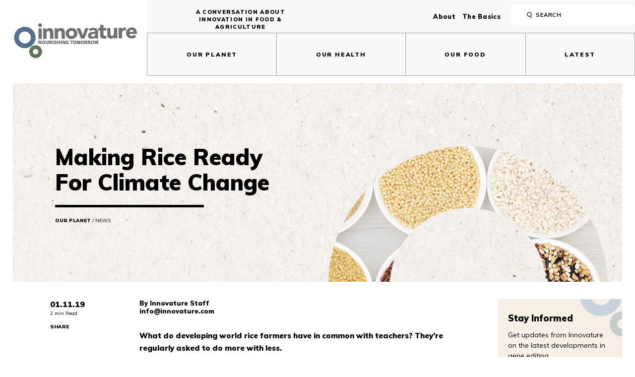

--- FILE ---
content_type: text/html; charset=UTF-8
request_url: https://innovature.com/article/making-rice-ready-climate-change
body_size: 10253
content:
<!DOCTYPE html>
<html lang="en" dir="ltr" prefix="og: https://ogp.me/ns#">
  <head>
    <meta name="format-detection" content="telephone=no">
    <meta charset="utf-8"/>
<meta name="description" content="What do developing world rice farmers have in common with teachers?"/>
<link rel="canonical" href="https://innovature.com/article/making-rice-ready-climate-change"/>
<meta property="og:site_name" content="Innovature"/>
<meta property="og:type" content="Article"/>
<meta property="og:url" content="https://innovature.com/article/making-rice-ready-climate-change"/>
<meta property="og:title" content="Making Rice Ready for Climate Change"/>
<meta property="og:image" content="https://innovature.com/sites/default/files/2018-12/gettyimages-526275738-5.jpg"/>
<meta property="article:published_time" content="Fri, 01/11/2019 - 11:05"/>
<meta property="article:modified_time" content="Fri, 01/11/2019 - 11:48"/>
<meta name="twitter:card" content="summary_large_image"/>
<meta name="twitter:site" content="@InnovatureNow"/>
<meta name="twitter:title" content="Making Rice Ready for Climate Change"/>
<meta name="Generator" content="Drupal 10 (https://www.drupal.org)"/>
<meta name="MobileOptimized" content="width"/>
<meta name="HandheldFriendly" content="true"/>
<meta name="viewport" content="width=device-width, initial-scale=1.0"/>
<link rel="icon" href="/themes/custom/innovature/xfavicon.ico.pagespeed.ic.NpGq5TJu9a.webp" type="image/vnd.microsoft.icon"/>

    <title>Making Rice Ready for Climate Change | Innovature</title>
    <link rel="stylesheet" media="all" href="/sites/default/files/css/A.css_v523n8HbDxCpy-U2UHCE6Rs9JZRnpbN5M-temIER7ls.css,qdelta=0,alanguage=en,atheme=innovature,ainclude=eJxFyEEKwCAMBMAPWX1TxFSF1IhrLP6-0IuXOUxtTRdNGxxubROunsiikeTC3MJwnQblQb0gpGGdxJ_x1rpFqSicHDYmPyES2K3KL8KvfzSZ8AcIWCzH.pagespeed.cf.mMlsavHtGE.css"/>
<link rel="stylesheet" media="all" href="https://fonts.googleapis.com/css?family=Muli:400,400i,700,700i,900,900i"/>
<link rel="stylesheet" media="all" href="/sites/default/files/css/A.css_uzbCsJEqDffIP4yRO1sAYx0SlfWUdVxxOTFPemMTcTE.css,qdelta=2,alanguage=en,atheme=innovature,ainclude=eJxFyEEKwCAMBMAPWX1TxFSF1IhrLP6-0IuXOUxtTRdNGxxubROunsiikeTC3MJwnQblQb0gpGGdxJ_x1rpFqSicHDYmPyES2K3KL8KvfzSZ8AcIWCzH.pagespeed.cf.-bQfom0ni7.css"/>

    <script src="/core/assets/vendor/modernizr/modernizr.min.js,qv=3.11.7.pagespeed.jm.5CDJ6vhtJr.js"></script>

    
    <script async src="https://www.googletagmanager.com/gtag/js?id=G-6K9H6F8CJH"></script>
    <script>window.dataLayer=window.dataLayer||[];function gtag(){dataLayer.push(arguments);}gtag('js',new Date());gtag('config','G-6K9H6F8CJH');</script>
    <script type='text/javascript'>(function(d,t){var bh=d.createElement(t),s=d.getElementsByTagName(t)[0];bh.type='text/javascript';bh.src='https://www.bugherd.com/sidebarv2.js?apikey=rc6djxx0xjqmrjshxxqxgq';s.parentNode.insertBefore(bh,s);})(document,'script');</script>

    
    <script>(function(h,o,t,j,a,r){h.hj=h.hj||function(){(h.hj.q=h.hj.q||[]).push(arguments)};h._hjSettings={hjid:1137569,hjsv:6};a=o.getElementsByTagName('head')[0];r=o.createElement('script');r.async=1;r.src=t+h._hjSettings.hjid+j+h._hjSettings.hjsv;a.appendChild(r);})(window,document,'https://static.hotjar.com/c/hotjar-','.js?sv=');</script>
  </head>
  <body class="page article">
    
    <noscript><iframe src="https://www.googletagmanager.com/ns.html?id=GTM-N4DF4KL" height="0" width="0" style="display:none;visibility:hidden"></iframe></noscript>
    
        <a href="#main-content" class="visually-hidden focusable">
      Skip to main content
    </a>
    
      <div class="dialog-off-canvas-main-canvas" data-off-canvas-main-canvas>
    

<header id="site-header" class="site-header">
  <div class="container alt">
    <section class="site-header-wrap">
      <div class="site-header-logo">
        
            <div id="block-innovature-branding">
  
    
        <a href="/" rel="home">
      <img src="/sites/default/files/xInnovature-Logo_color.jpg.pagespeed.ic.xCs79zTazX.webp" alt="Home" fetchpriority="high"/>
    </a>
      
</div>
<div id="block-headerlanguage-2" class="header-language-mobile">
  
    
      
            <div><p>A Conversation About Innovation in Food &amp; Agriculture</p>
</div>
      
  </div>


        <div class="mobile-hamburger" title="Mobile Navigation Display Button">
          <div class="bar1"></div>
          <div class="bar2"></div>
          <div class="bar3"></div>
        </div>
      </div>
      <div class="site-header-nav">
        <section class="site-header-nav-sub">
            
              <div id="block-headerlanguage" class="header-language">
  
    
      
            <div><p>A Conversation About Innovation in Food &amp; Agriculture</p>
</div>
      
  </div>
<nav role="navigation" aria-labelledby="block-mainutility-menu" id="block-mainutility" class="sub-navigation">
            
  <h2 class="visually-hidden" id="block-mainutility-menu">Main Utility</h2>
  

        
              <ul>
              <li>
        <a href="/about" data-drupal-link-system-path="node/16">About</a>
              </li>
          <li>
        <a href="/basics" data-drupal-link-system-path="node/21">The Basics</a>
              </li>
        </ul>
  


  </nav>


          
          <form action="/search" method="get" id="search-block-form--2" accept-charset="UTF-8">
            <div>
                  <input data-drupal-selector="edit-search-api-fulltext" title="Search" type="search" id="edit-search-api-fulltext" name="search_api_fulltext" value="" size="15" maxlength="128" class="form-search" placeholder="Search">
            </div>
            <div>
              <input type="submit" value="Search" class="form-submit">
            </div>
          </form>
        </section>

        
            <nav role="navigation" aria-labelledby="block-mainnavigation-menu" id="block-mainnavigation" class="main-navigation">
            
  <h2 class="visually-hidden" id="block-mainnavigation-menu">Main navigation</h2>
  

        
              <ul>
              <li>
        <a href="/benefit/our-planet" data-drupal-link-system-path="node/1">Our Planet</a>
              </li>
          <li>
        <a href="/benefit/our-health" data-drupal-link-system-path="node/6">Our Health</a>
              </li>
          <li>
        <a href="/benefit/our-food" data-drupal-link-system-path="node/11">Our Food</a>
              </li>
          <li>
        <a href="/latest" data-drupal-link-system-path="latest">Latest</a>
              </li>
        </ul>
  


  </nav>


      </div>
    </section>
  </div>


</header>

<section class="container">

  

      <div class="views-element-container" id="block-views-block-article-block-1">
  
    
      <div><div class="js-view-dom-id-8ee8d3731614fa71f539724b8e3897937cc1ba3845aa23f7de80406336414fac">
  
  
  

  
  
  

      <div class="views-row">
  
  	  			  			  			  			  			  			  			  			  			  			  			  		  			  					    		    <section class="site-hero" style="background-image:url(/sites/default/files/2018-12/xgettyimages-526275738-5.jpg.pagespeed.ic.P7O-PeyFFs.webp)">
  			  			  			  			  			  			  			
	<span></span>
		<article class="half">

			<h1 class="large cap title-underline">
<span>Making Rice Ready for Climate Change</span>
</h1>

			<div class="breadcrumb">
				<a href="/benefit/our-planet"><strong>Our Planet</strong></a> / <span>News</span>
			</div>

		</article>
</section>
</div>

    

  
  

  
  
</div>
</div>

  </div>



      <div data-drupal-messages-fallback class="hidden"></div>



  <main id="content" class="subpage" role="main">

    <a id="main-content" tabindex="-1"></a>
    <div class="layout-content">
      
       
        <section class="wrapper-has-aside">
          <section class="main-content-wrapper">
                          

    <section class="content-main content-columns">
        <section class="content-columns-left">
            <time datetime="01.11.19">01.11.19</time>
            <p class="small">
                                    2
 min Read
                 
            </p>
            <div class="social-share">
                <p class="small share-label"><strong>Share</strong></p>
                <div class="addthis_inline_share_toolbox"></div>
            </div>
        </section>
        <section class="content-columns-right">
        	                	
      <div>
              <div>  <div class="paragraph paragraph--type--contributor paragraph--view-mode--default">
          
            <div>

<div class="byline">By Innovature Staff
    <a href="/cdn-cgi/l/email-protection#deb7b0b8b19eb7b0b0b1a8bfaaabacbbf0bdb1b3" class="email">
            <div><span class="__cf_email__" data-cfemail="ec85828a83ac858282839a8d98999e89c28f8381">[email&#160;protected]</span></div>
      </a>
</div>			
</div>
      
      </div>
</div>
          </div>
  
        	              
              
            <div><p><strong>What do developing world rice farmers have in common with teachers? They’re regularly asked to do more with less.</strong></p>
<p>Rice is arguably one of the most important staples in the world food supply. It provides a fifth of the world’s calories, and it’s especially crucial in resource-poor, economically disadvantaged regions. There, rice farmers are asked to produce varieties that use less fertilizer, pesticide, water and land. This rice must also withstand today’s environmental changes while yielding enough to feed a growing global population — a challenging combination.</p>
<p>A U.S. research team is working to give these farmers a hand, solving a challenge that would otherwise take nature hundreds of years. They’re using gene editing to develop rice that grows more resiliently and yields more crop than traditional rice. This includes rice varieties that thrive on marginal soil, helping farmers make the most of the land that’s still available.</p>
<p>Research teams are identifying the genes in rice that tolerate acidic soil, resist pests and resist disease. Once identified, these genes can be precisely edited into or out of a rice plant’s genome from another breed of rice.</p>
<p>[fact align="full" cite="Cornell University"]</p>
<p>Roughly 40% of the world’s usable land is covered by acidic soils that can reduce crop quality and inhibit plant growth.</p>
<p>[/fact]</p>
<p>Adam Bogdanove, professor of plant pathology and plant-microbe biology at Cornell University, describes gene editing as an improvement over past plant breeding methods. Traditional breeding uses genetic reshuffling of parent plant DNA to generate many random changes across an offspring’s genome. By using gene editing, scientists can target just the genes they want, doing things like adding another rice plant’s disease-resistance gene or getting rid of a gene that makes a plant more susceptible to disease.</p>
<div data-embed-button="image_embed" data-entity-embed-display="entity_reference:media_thumbnail" data-entity-embed-display-settings="{&quot;image_style&quot;:&quot;interstitial_full_width&quot;,&quot;image_link&quot;:&quot;&quot;}" data-entity-type="media" data-entity-uuid="8c5ecdd9-59a7-4ef6-bc7c-a87bfe8d7da2" data-langcode="en" class="embedded-entity">  <img loading="lazy" src="/sites/default/files/styles/interstitial_full_width/public/2018-11/rice%20inline.jpg?itok=fDED9yr_" width="982" height="650" alt="Thumbnail" title="rice interstitial">
</div>
<p>Bogdanove described a common scenario: He finds a small, scrawny rice plant that doesn’t yield much crop but is strong against diseases.</p>
<p>“If we can find the exact genetic variation in that plant and bring only those differences into our high-yielding, delicious plants and improve their disease resistance, that’s a huge score,” Bogdanove said. “Genome editing allows us to do that with speed and accuracy.”</p>
<p>This adaptable rice is especially valuable because farmland is hard to come by. Roughly 40 percent of the world’s usable land is covered by acidic soils that can reduce crop quality and inhibit plant growth. Soaring population growth and climate change continuously diminish the amount of farmable land around the world.</p>
<p>This scientific achievement could impact a huge swath of people: At least half of the world’s population eats rice with nearly every meal.</p>
</div>
      
                                <div class="conversation-cta">
                        
            <div><a href="https://twitter.com/InnovatureNow" target="_blank">Continue the Conversation with Innovature on Twitter</a></div>
       
                    </div>
                                   
        </section>
    </section>


             
          </section>
          <aside class="content-aside">
                  <div id="block-stayinformedemailblock">
  
    
      
            <div><div class="email-signup">
	<h2>Stay Informed</h2>
	<p>Get updates from Innovature on the latest developments in gene editing.</p>
	<a href="/sign-up">Sign Up</a>
</div></div>
      
  </div>
<div id="block-articlesidebar">
  
    
      
            <div>&nbsp;</div>
      
  </div>
<div class="views-element-container" id="block-views-block-ads-block-1-2">
  
    
      <div><div class="js-view-dom-id-783bf9edeefe457fb54934034d40dfa20660cd1b5bc512cc7b36362cb3326d5d">
  
  
  

  
  
  

      <div class="views-row">
<div class="display-ad">
			<a href="/timeline">	
			
            <div>
  

            <img loading="lazy" src="/sites/default/files/styles/article_full_width/public/2019-01/xInnovature-Timeline-RightRailAd-v2.jpg,qitok=POBJWTYb.pagespeed.ic.MHHtuur0YO.webp" width="494" height="1245" alt="Timeline Display Ad"/>



    

</div>
      
		</a>
	</div>
</div>

    

  
  

  
  
</div>
</div>

  </div>

        
          </aside>
        </section>
            
    </div>
        <div class="views-element-container wrapper related-wrapper" id="block-views-block-article-block-2">
  
    
      <div><div class="js-view-dom-id-f563d0c23b78c770c94cb50f8c7727a1d57aa6e94040a89aef492f2f39d7cd12">
  
  
  

      <header>
      <h2>You Might Also Like</h2>

    </header>
  
  
  

  
	
	<div class="related-grid grid grid-thirds">
		
<article class="card-item">
	<section>
		<section>
			
          <div class="tag">
            News
          </div>


			<h1 class="title-underline">
				<a href="/external-article/kiwifruits-kicking-canker-disease-curb">
						                	
<span>Kiwifruits: Kicking Canker Disease to the Curb?</span>

	              					</a>
			</h1>
			        	                	<div class="byline">Via 

          Plant, Cell &amp; Environment
    </div>
        				
		</section>
		<footer>
			<a href="/external-article/kiwifruits-kicking-canker-disease-curb" class="link-read-more">
				                	
            <div>Read More via</div>
      
              				</a>
			<p>
				                    1
 min Read
                			</p>
		</footer>
	</section>
</article>

<article class="card-item">
	<section>
		<section>
			
          <div class="tag">
            News
          </div>


			<h1 class="title-underline">
				<a href="/external-article/purple-tomato-your-home-garden-increased-health-benefits">
						                	
            <div>New Tomato with Increased Health Benefits</div>
      
	              					</a>
			</h1>
			        	                	<div class="byline">Via 

          NPR
    </div>
        				
		</section>
		<footer>
			<a href="/external-article/purple-tomato-your-home-garden-increased-health-benefits" class="link-read-more">
				                	
            <div>Read More via</div>
      
              				</a>
			<p>
				                    2
 min Read
                			</p>
		</footer>
	</section>
</article>

<article class="card-item">
	<section>
		<section>
			
          <div class="tag">
            News
          </div>


			<h1 class="title-underline">
				<a href="/external-article/innovative-technique-resilient-corn-varieties">
						                	
            <div>New Technique for Resilient Corn Varieties</div>
      
	              					</a>
			</h1>
			        	                	<div class="byline">Via 

          University of Nebraska-Lincoln
    </div>
        				
		</section>
		<footer>
			<a href="/external-article/innovative-technique-resilient-corn-varieties" class="link-read-more">
				                	
            <div>Read More via </div>
      
              				</a>
			<p>
				                    2
 min Read
                			</p>
		</footer>
	</section>
</article>
	</div>

    

  
  

  
  
</div>
</div>

  </div>



  </main>

</section>

<footer class="site-footer" role="contentinfo">
  <div class="container alt">
    <section class="site-footer-wrap">
      <div class="site-footer-logo">
        <a href="/"><img src="[data-uri]" alt="Innovature Logo"></a>
      </div>
      <div class="site-footer-nav">
        <section class="site-footer-nav-main">
              <nav role="navigation" aria-labelledby="block-footer-menu" id="block-footer" class="footer-main-navigation">
            
  <h2 class="visually-hidden" id="block-footer-menu">Footer</h2>
  

        
              <ul>
              <li>
        <a href="/benefit/our-planet" data-drupal-link-system-path="node/1">Our Planet</a>
              </li>
          <li>
        <a href="/benefit/our-health" data-drupal-link-system-path="node/6">Our Health</a>
              </li>
          <li>
        <a href="/benefit/our-food" data-drupal-link-system-path="node/11">Our Food</a>
              </li>
          <li>
        <a href="/latest" data-drupal-link-system-path="latest">Latest</a>
              </li>
        </ul>
  


  </nav>


        </section>
        <section class="site-footer-nav-sub-wrap">
              <nav role="navigation" aria-labelledby="block-footerutility-menu" id="block-footerutility" class="footer-sub-navigation">
            
  <h2 class="visually-hidden" id="block-footerutility-menu">Footer Utility</h2>
  

        
              <ul>
              <li>
        <a href="/about" data-drupal-link-system-path="node/16">About</a>
              </li>
          <li>
        <a href="/basics" data-drupal-link-system-path="node/21">The Basics</a>
              </li>
          <li>
        <a href="/sign-up" data-drupal-link-system-path="node/26">Sign up</a>
              </li>
          <li>
        <a href="/about#block-contactus" data-drupal-link-system-path="node/16">Contact Us</a>
              </li>
          <li>
        <a href="https://www.instagram.com/innovaturenow/" class="social fa fa-instagram extra-pad" target="_blank">Instagram</a>
              </li>
          <li>
        <a href="https://www.linkedin.com/company/innovature-now/" class="social fa fa-linkedin-square" target="_blank">Linkedin</a>
              </li>
          <li>
        <a href="https://www.facebook.com/Innovature-Now-339536359931816" class="social fa fa-facebook-square" target="_blank">Facebook</a>
              </li>
          <li>
        <a href="https://twitter.com/InnovatureNow" class="social fa fa-twitter-square" target="_blank">Twitter</a>
              </li>
        </ul>
  


  </nav>
<div id="block-footercopyright" class="site-footer-copyright">
  
    
      
            <div><p>© 2019 INNOVATURE. All Rights Reserved.<br/>
Views and opinions expressed do not necessarily reflect those of ASTA.</p>

<p><a href="https://www.betterseed.org/" target="_blank"><img alt="ASTA Logo" src="[data-uri]"/></a></p>
</div>
      
  </div>


        </section>
      </div>
    </section>
  </div>
</footer>



  </div>

    
    <script data-cfasync="false" src="/cdn-cgi/scripts/5c5dd728/cloudflare-static/email-decode.min.js"></script><script type="application/json" data-drupal-selector="drupal-settings-json">{"path":{"baseUrl":"\/","pathPrefix":"","currentPath":"node\/141","currentPathIsAdmin":false,"isFront":false,"currentLanguage":"en"},"pluralDelimiter":"\u0003","suppressDeprecationErrors":true,"user":{"uid":0,"permissionsHash":"8c0f5adbfd8f924566e05eab94654861b5852fdd230d8bea4bd2b776c74b1037"}}</script>
<script src="/sites/default/files/js/js_Gf9_hyaPeOazAzZsu1u2F3KdvfSWlZyb7RU8LN98Z2o.js?scope=footer&amp;delta=0&amp;language=en&amp;theme=innovature&amp;include=eJxVyUEOgCAMBMAPSXxThRo2gdaUAtHX6xGvM1GN96qJTfDYBhEd5P1DSskzWmgaQWWdU8UDTW5aeXVH5QL5WUc4ONOAWlt90n0pxF_GgDLv"></script>
<script src="//s7.addthis.com/js/300/addthis_widget.js#pubid=ra-5bd9dd9efc29067f" async></script>
<script>//<![CDATA[
(function(){var infographics=document.querySelectorAll('.infographic');if(!infographics.length)return;infographics.forEach(initListener);function initListener(infographic){var button=infographic.querySelector('button');button.addEventListener('click',toggleAddThis);jQuery(function(){var $=jQuery;$(".infographic__share").each(function(index){var shareurl=$(this).parent().siblings(".infographic__text").find("a").attr("href");var sharetext=$(this).parent().siblings(".infographic__text").find("h2.title-underline").text();var shareimageurl=$(this).parent().css('background-image').replace(/^url\(['"]?/,'').replace(/['"]?\)$/,'');var shareqs=$(this).parent().parent().attr("class");if(shareqs!=""){shareqs=shareqs.replace("infographic--sidebar","");shareqs=shareqs.replace("infographic--","");shareqs=shareqs.replace("infographic","");if(shareqs.trim()!=""){shareqs="?keyword="+shareqs.trim();shareurl=shareurl+shareqs;}}if(shareurl!="")$(this).attr('data-url',shareurl);if(sharetext!="")$(this).attr('data-title',sharetext);if(shareimageurl!="")$(this).attr('data-media',shareimageurl);});});}function toggleAddThis(){var addThis=this.nextElementSibling;var currentClasses=addThis.className;const SHOW_CLASS='infographic__share--show';if(currentClasses.indexOf(SHOW_CLASS)>=0)addThis.className=currentClasses.replace(SHOW_CLASS,'').trim();else addThis.className+=' '+SHOW_CLASS;}})();;
//]]></script>
<script src="//use.fontawesome.com/39852b4031.js"></script>
<script src="/sites/default/files/js/js_mnFOXqgN5JUdUVjScEzlc3ip5TIHxJV8FYJVCx_5Pbg.js?scope=footer&amp;delta=4&amp;language=en&amp;theme=innovature&amp;include=eJxVyUEOgCAMBMAPSXxThRo2gdaUAtHX6xGvM1GN96qJTfDYBhEd5P1DSskzWmgaQWWdU8UDTW5aeXVH5QL5WUc4ONOAWlt90n0pxF_GgDLv"></script>

  </body>
</html>


--- FILE ---
content_type: text/css
request_url: https://innovature.com/sites/default/files/css/A.css_uzbCsJEqDffIP4yRO1sAYx0SlfWUdVxxOTFPemMTcTE.css,qdelta=2,alanguage=en,atheme=innovature,ainclude=eJxFyEEKwCAMBMAPWX1TxFSF1IhrLP6-0IuXOUxtTRdNGxxubROunsiikeTC3MJwnQblQb0gpGGdxJ_x1rpFqSicHDYmPyES2K3KL8KvfzSZ8AcIWCzH.pagespeed.cf.-bQfom0ni7.css
body_size: 13915
content:
/* @license GPL-2.0-or-later https://www.drupal.org/licensing/faq */
.breadcrumb{text-transform:uppercase;font-size:1em;margin-bottom:20px;position:relative;}.breadcrumb.title-underline{position:relative;padding-bottom:25px;margin-bottom:20px;}.breadcrumb.title-underline:after{content:"";position:absolute;bottom:0;left:0;margin:auto;width:80%;max-width:300px;height:5px;background:#000;}.byline{font-size:1.25em;color:#000;font-weight:900;margin-bottom:20px;}.js-pager__items.pager{margin:50px auto;padding:0;list-style-type:none;text-align:center;}.js-pager__items.pager .button{font-size:1.5em;font-weight:700;text-transform:uppercase;letter-spacing:0.1em;padding:11px;background:#000;color:#fff;width:300px;display:block;margin:0 auto;}.section-tag{position:relative;}.section-tag:after,.section-tag:before{position:absolute;margin:auto;content:"";background-repeat:no-repeat;background-position:center;background-size:cover;z-index:15;-webkit-transition:all 0.3s ease;transition:all 0.3s ease;}.section-tag:before{top:40px;left:0;width:60px;height:35px;}@media (min-width:75em){.section-tag:before{top:60px;width:100px;height:58px;}}.section-tag:after{top:40px;left:70px;font-family:Muli,sans-serif;color:#000;font-size:1.5em;font-weight:700;line-height:1.15em;text-transform:uppercase;letter-spacing:0.02em;}@media (min-width:75em){.section-tag:after{top:64px;left:112px;font-size:2.3em;}}.section-tag.ie:before{background-image:url(/themes/custom/innovature/assets/icons/icon-ie-black.png);}.section-tag.ie:after{content:"Innovature Exclusive";width:160px;}.section-tag.ni:before{background-image:url(/themes/custom/innovature/assets/icons/icon-ni.jpg);}.section-tag.ni:after{content:"New Ideas";width:60px;}@media (min-width:75em){.section-tag.ni:after{width:100px;}}.section-tag.active:after,.section-tag.active:before{opacity:0;}.social-share .share-label{margin-bottom:0.2em;text-transform:uppercase;}.social-share .addthis_inline_share_toolbox{margin-left:-2px;}time{font-size:1.6em;font-weight:900;display:block;}.conversation-cta{color:#000;font-size:1.5em;font-weight:900;margin-bottom:20px;}.conversation-cta a{display:block;padding-left:55px;padding-top:5px;position:relative;}.conversation-cta a:before{content:"";width:45px;height:30px;background:url(/themes/custom/innovature/assets/icons/conversation-cta.png) center center no-repeat;background-size:contain;position:absolute;left:0;top:0;}:link,:visited,a{color:#000;text-decoration:none;}a{color:#000;-webkit-transition:all 0.3s ease;transition:all 0.3s ease;}a:hover{text-decoration:underline;font-style:italic;}a.link-read-more{font-size:1.3em;color:#000;font-weight:900;text-transform:uppercase;}a.download-btn{text-align:center;font-size:0.9em;font-weight:700;text-transform:uppercase;letter-spacing:0.1em;display:inline-block;padding:9px 30px;border:1px solid #000;margin-bottom:0.5rem;min-width:25%;-webkit-transition:all 0.3s ease;transition:all 0.3s ease;}@media (min-width:56.25em){a.download-btn{font-size:1.15em;}}a.download-btn:hover{background-color:#c5ccc9;font-style:normal;}img{max-width:100%;height:auto;}body{font-size:62.5%;font-weight:300;}body,button,input,optgroup,select,textarea{color:#000;font-family:Muli,sans-serif;}h1,h2,h3,h4,h5,h6{font-weight:900;margin:0 0 1rem;}h1.upper,h2.upper,h3.upper,h4.upper,h5.upper,h6.upper{text-transform:uppercase;}h1.cap,h2.cap,h3.cap,h4.cap,h5.cap,h6.cap{text-transform:capitalize;}h1.a-center,h2.a-center,h3.a-center,h4.a-center,h5.a-center,h6.a-center{text-align:center;}h1{position:relative;font-size:2em;}h1.large{font-size:3.5em;line-height:1em;}@media (min-width:56.25em){h1.large{font-size:5em;line-height:1.2em;}}h2{font-size:1.6em;line-height:1.5em;}h1.title-underline,h2.title-underline{padding-bottom:25px;margin-bottom:20px;}h1.title-underline:after,h2.title-underline:after{content:"";position:absolute;bottom:0;left:0;margin:auto;width:80%;max-width:300px;height:5px;background:#000;}h1 a,h2 a{word-wrap:break-word;word-break:break-word;}p{font-size:1.5em;line-height:1.7em;margin:0 0 1em;}p.upper{text-transform:uppercase;}p.semi{font-weight:700;}p.small{font-size:1em;}p.large{font-size:2.5em;}cite,dfn,em,i{font-style:italic;}address{margin:0 0 1.5em;}big{font-size:125%;}small{font-size:0.8em;}strong{font-weight:900;}.about .site-hero:before{background-image:url(/themes/custom/innovature/assets/images/category-hero-background-800.jpg);}@media (min-width:56.25em){.about .site-hero:before{background-image:url(/themes/custom/innovature/assets/images/category-hero-background-1400.jpg);}}.about-second .grid-item .circle-inner-large{-webkit-box-shadow:0 0 0 1500px #f8f8f6;box-shadow:0 0 0 1500px #f8f8f6;}.about-second .grid-item .circle-inner-small{background-color:#f8f8f6;}.about-second .grid-item p{font-size:1.5em;}.about-second .grid-item img{width:-webkit-fit-content;width:-moz-fit-content;width:fit-content;margin:0 0 1rem;}.about-second .grid-item .feature-image{position:absolute;left:0;right:0;top:0;bottom:0;margin:auto;}.about h2.solo{margin:3rem 0 1.5rem;}.about-partners.partners-logos,.about-partners.partners-names{display:-webkit-box;display:-ms-flexbox;display:flex;-ms-flex-wrap:wrap;flex-wrap:wrap;margin-top:25px;}.about-partners.partners-logos .views-row,.about-partners.partners-names .views-row{width:100%;}@media (min-width:37.5em){.about-partners.partners-logos .views-row,.about-partners.partners-names .views-row{width:50%;}}.about-partners.partners-logos .views-row{padding:0 0 10px 0;}@media (min-width:37.5em){.about-partners.partners-logos .views-row{padding:0 10px 10px 0;}}@media (min-width:56.25em){.about-partners.partners-logos .views-row{width:25%;}}.about-partners.partners-names .views-row{padding:0 0 30px 0;}@media (min-width:37.5em){.about-partners.partners-names .views-row{padding:0 30px 30px 0;}}@media (min-width:56.25em){.about-partners.partners-names .views-row{width:33%;}}@media (min-width:75em){.about-partners.partners-names .views-row{width:20%;}}.about-partners.partners-names .views-row h2{margin-bottom:0;}.about-partners.partners-names .views-row p{line-height:1.4em;}@media (min-width:56.25em){.about-contact{display:-webkit-box;display:-ms-flexbox;display:flex;}}.about-contact > section{background-size:cover;background-position:center;}@media (max-width:56.25em){.about-contact > section{margin-bottom:40px;}.about-contact > section:last-child{height:300px;}}@media (min-width:56.25em){.about-contact > section:first-child{width:60%;margin-right:5%;}.about-contact > section:last-child{width:35%;}}#block-contactus{margin:30px 0 60px;}.advocacy-actionwidget{border:none !important;-webkit-box-shadow:none !important;box-shadow:none !important;}.aside-has-title h2{text-transform:uppercase;text-align:center;}@media (max-width:56.25em){.article .content-aside .display-ad,.article-curated .content-aside .display-ad{display:none;}}.article .byline,.article-curated .byline{font-size:1.3em;margin-bottom:2.25em;}.article-curated-full-img,.article-full-img{margin:1.5em 0;}.article .content-columns-right p a,.article-curated .content-columns-right p a{text-decoration:underline;}.article .content-columns-right p a.download-btn,.article-curated .content-columns-right p a.download-btn{text-decoration:none;}.article .content-columns-right img,.article-curated .content-columns-right img{margin:0.75rem auto 1.5rem;}.article-curated-wrap{position:relative;padding-bottom:45px;}.article-curated-wrap:before{content:"";position:absolute;bottom:0;left:0;margin:auto;width:95%;height:5px;background:#000;}.article-curated .content-columns-right h1{margin-bottom:1.5rem;}.related-wrapper{margin-top:1.5rem;}@media (min-width:75em){.related-wrapper{padding-left:85px;margin-top:3rem;}}@media (min-width:37.5em){.related-wrapper .related-grid{display:-webkit-box;display:-ms-flexbox;display:flex;-webkit-box-pack:start;-ms-flex-pack:start;justify-content:flex-start;}}@media (min-width:37.5em) and (max-width:56.25em){.related-wrapper .related-grid{-ms-flex-wrap:wrap;flex-wrap:wrap;}}.basics .site-hero{display:none;}.basics .basics-grid .grid-item{background:#f5efe6;}.basics-hero-alt{width:100%;background:url(/themes/custom/innovature/assets/images/background2-big-1400.png) center;background-size:cover;}@media (min-width:64em){.basics-hero-alt{-ms-flex-wrap:nowrap;flex-wrap:nowrap;}}@media (min-width:75em){.basics-hero-alt{min-height:650px;}}.basics-hero-alt img{width:100%;}.basics-hero-alt-left{-webkit-box-flex:1;-ms-flex:1 0 100%;flex:1 0 100%;background-position:center;background-size:cover;background-repeat:no-repeat;min-height:350px;margin:auto;}@media (min-width:64em){.basics-hero-alt-left{-webkit-box-flex:1;-ms-flex:1 0 55%;flex:1 0 55%;min-height:500px;}}.basics-hero-alt-right{-webkit-box-flex:1;-ms-flex:1 0 100%;flex:1 0 100%;}@media (min-width:64em){.basics-hero-alt-right{-webkit-box-flex:1;-ms-flex:1 0 45%;flex:1 0 45%;}}.basics-hero-alt-right > section{padding:25px 75px 55px;}@media (min-width:64em){.basics-hero-alt-right > section{padding:130px 90px 100px 120px;}}.basics-hero-alt-right h1{font-size:2.5em;font-weight:700;}@media (min-width:75em){.basics-hero-alt-right h1{font-size:3em;}}@media (min-width:90em){.basics-hero-alt-right h1{font-size:3.5em;}}.basics-hero-alt-right h1 a{font-weight:700;}.campaign .button{font-size:1.5em;font-weight:700;text-transform:uppercase;letter-spacing:0.1em;padding:11px;background:#000;color:#fff;width:300px;display:block;text-align:center;text-decoration:none;}@media (min-width:56.25em){.campaign .site-hero article{max-width:600px;}}@media (min-width:56.25em){.campaign .site-hero h1{font-size:5.5em;}}.campaign .person-grid{display:-webkit-box;display:-ms-flexbox;display:flex;-ms-flex-wrap:wrap;flex-wrap:wrap;}@media (min-width:56.25em){.campaign .person-grid{-ms-flex-wrap:nowrap;flex-wrap:nowrap;}}.campaign .person-grid .person{background:url(/themes/custom/innovature/assets/images/background-4.png) center;background-size:cover;padding:2rem 3rem;margin-right:1%;margin-top:1%;}@media (min-width:37.5em){.campaign .person-grid .person{width:49%;}}@media (min-width:56.25em){.campaign .person-grid .person{width:autol;}}.campaign .person-grid .person:last-of-type{margin-right:0;}.campaign .person-grid .person h2{position:relative;font-size:2em;margin-top:1rem;}@media (max-width:75em){.campaign .home-grid-eighth-left{border-right:none;}}.campaign .home-grid-eighth-right{-webkit-box-pack:center;-ms-flex-pack:center;justify-content:center;}.campaign .home-grid-eighth-right .long-stat{font-size:1.4em;line-height:1.5em;}@media (min-width:56.25em){.campaign .home-grid-eighth span{font-size:2.8em;}}.campaign .image-overlay{padding:1rem;}@media (min-width:56.25em){.campaign .image-overlay{padding:3rem;}}.campaign .image-overlay section{background-color:rgba(255,255,255,0.9);padding:2rem;}@media (min-width:56.25em){.campaign .image-overlay section{width:60%;}}.campaign .image-overlay section h2{position:relative;}@media (min-width:56.25em){.campaign .image-overlay section h2{font-size:4em;line-height:1.3em;}}.campaign .image-overlay-subtext{font-size:1.5em;line-height:1.2em;margin-bottom:1em;}@media (min-width:56.25em){.campaign .image-overlay-subtext{font-size:2.5em;line-height:1.6em;}}.campaign .featured-person{display:-webkit-box;display:-ms-flexbox;display:flex;margin:3rem 0 6rem;}@media (max-width:37.5em){.campaign .featured-person{-webkit-box-orient:vertical;-webkit-box-direction:normal;-ms-flex-flow:column;flex-flow:column;}}.campaign .featured-person .subtext{text-transform:uppercase;font-size:1.25em;}@media (min-width:37.5em){.campaign .featured-person--content{padding-top:1rem;}.campaign .featured-person--content-inner{width:75%;}}.campaign .featured-person h3{font-size:2.45em;}.campaign .featured-person img{min-width:200px;width:200px;height:200px;margin-right:2rem;}@media (max-width:37.5em){.campaign .featured-person img{margin-bottom:2rem;}}.category .site-hero:before{background-image:url(/themes/custom/innovature/assets/images/category-hero-background-800.jpg);}@media (min-width:56.25em){.category .site-hero:before{background-image:url(/themes/custom/innovature/assets/images/category-hero-background-1400.jpg);}}.category-second.grid-fourths .grid-item:first-child .circle-inner-large{-webkit-box-shadow:0 0 0 1500px #f5efe6;box-shadow:0 0 0 1500px #f5efe6;}.category-second.grid-fourths .grid-item:first-child .circle-inner-small{background-color:#f5efe6;}.category-second.grid-fourths .grid-item:nth-child(2) .circle-inner-large{-webkit-box-shadow:0 0 0 1500px #c5ccc9;box-shadow:0 0 0 1500px #c5ccc9;}.category-second.grid-fourths .grid-item:nth-child(2) .circle-inner-small{background-color:#c5ccc9;}.category-second.grid-fourths .grid-item:nth-child(3) .circle-inner-large{-webkit-box-shadow:0 0 0 1500px #c9d1dd;box-shadow:0 0 0 1500px #c9d1dd;}.category-second.grid-fourths .grid-item:nth-child(3) .circle-inner-small{background-color:#c9d1dd;}.category-second.grid-fourths .grid-item:last-child .circle-inner-large{-webkit-box-shadow:0 0 0 1500px #cacbcc;box-shadow:0 0 0 1500px #cacbcc;}.category-second.grid-fourths .grid-item:last-child .circle-inner-small{background-color:#cacbcc;}.category-second.grid-thirds .grid-item:first-child .circle-inner-large{-webkit-box-shadow:0 0 0 1500px #f5efe6;box-shadow:0 0 0 1500px #f5efe6;}.category-second.grid-thirds .grid-item:first-child .circle-inner-small{background-color:#f5efe6;}.category-second.grid-thirds .grid-item:nth-child(2) .circle-inner-large{-webkit-box-shadow:0 0 0 1500px #c5ccc9;box-shadow:0 0 0 1500px #c5ccc9;}.category-second.grid-thirds .grid-item:nth-child(2) .circle-inner-small{background-color:#c5ccc9;}.category-second.grid-thirds .grid-item:last-child .circle-inner-large{-webkit-box-shadow:0 0 0 1500px #cacbcc;box-shadow:0 0 0 1500px #cacbcc;}.category-second.grid-thirds .grid-item:last-child .circle-inner-small{background-color:#cacbcc;}.category-second.grid-halves .grid-item:first-child .circle-inner-large{-webkit-box-shadow:0 0 0 1500px #c5ccc9;box-shadow:0 0 0 1500px #c5ccc9;}.category-second.grid-halves .grid-item:first-child .circle-inner-small{background-color:#c5ccc9;}.category-second.grid-halves .grid-item:last-child .circle-inner-large{-webkit-box-shadow:0 0 0 1500px #f5efe6;box-shadow:0 0 0 1500px #f5efe6;}.category-second.grid-halves .grid-item:last-child .circle-inner-small{background-color:#f5efe6;}.category-second.grid-single .grid-item .circle-inner-large{-webkit-box-shadow:0 0 0 1500px #f5efe6;box-shadow:0 0 0 1500px #f5efe6;}.category-second.grid-single .grid-item .circle-inner-small{background-color:#f5efe6;}.category-third .grid-item{background-image:url(/themes/custom/innovature/assets/images/background1-800.jpg);background-size:cover;}.category-fourth{text-align:center;padding:40px;}@media (min-width:56.25em){.category-fourth{padding:45px 125px;}}.category-fourth p{margin-bottom:0;}.category-fourth img{margin-top:25px;}@media (min-width:56.25em){.category-fourth img{margin-top:50px;}}.category-fifth{min-height:300px;}.category-fifth > p{font-size:1.8em;font-weight:900;padding:40px 20px;}.container{width:96%;max-width:1440px;margin:0 auto;}.container.alt{width:100%;}.outer-marg{margin-bottom:3%;}@media (min-width:37.5em){.outer-marg{margin-bottom:2%;}}@media (min-width:56.25em){.outer-marg{margin-bottom:1.5%;}}@media (min-width:75em){.outer-marg{margin-bottom:1%;}}.subpage{display:block;margin-bottom:40px;}@media (min-width:64em){.grid{display:-webkit-box;display:-ms-flexbox;display:flex;-webkit-box-pack:justify;-ms-flex-pack:justify;justify-content:space-between;-ms-flex-wrap:wrap;flex-wrap:wrap;}}.grid-item{-webkit-box-flex:1;-ms-flex:1 0 90%;flex:1 0 90%;min-width:200px;margin-bottom:3%;}@media (min-width:37.5em){.grid-item{margin-bottom:2%;}}@media (min-width:37.5em) and (max-width:56.25em){.grid-item.columns{display:-webkit-box;display:-ms-flexbox;display:flex;-webkit-box-orient:horizontal;-webkit-box-direction:normal;-ms-flex-direction:row;flex-direction:row;}}@media (min-width:75em){.grid-item.columns{display:-webkit-box;display:-ms-flexbox;display:flex;-webkit-box-orient:horizontal;-webkit-box-direction:normal;-ms-flex-direction:row;flex-direction:row;}}.grid-item.columns aside{margin-bottom:20px;}@media (min-width:37.5em) and (max-width:56.25em){.grid-item.columns aside{min-width:95px;margin:0 30px 0 0;}}@media (min-width:75em){.grid-item.columns aside{min-width:100px;margin:0 30px 0 0;}}.grid-item.columns main{height:100%;}@media (min-width:56.25em){.grid-single .grid-item{margin-right:1.5%;margin-bottom:1.5%;}.grid-single .grid-item:last-child{margin-right:0;}}@media (min-width:75em){.grid-single .grid-item{margin-right:1%;margin-bottom:1%;-webkit-box-flex:1;-ms-flex:1 0 50%;flex:1 0 50%;}.grid-single .grid-item:last-child{margin-right:0;}}@media (min-width:56.25em){.grid-halves .grid-item{margin-right:0;margin-bottom:1.5%;}.grid-halves .grid-item:last-child{margin-right:0;}}@media (min-width:75em){.grid-halves .grid-item{-webkit-box-flex:1;-ms-flex:1 0 30%;flex:1 0 30%;margin-right:1%;margin-bottom:1%;}.grid-halves .grid-item:last-child{margin-right:0;}}@media (min-width:56.25em){.grid-thirds .grid-item{-webkit-box-flex:1;-ms-flex:1 0 20%;flex:1 0 20%;margin-right:1.5%;margin-bottom:1.5%;}.grid-thirds .grid-item:last-child{margin-right:0;}}@media (min-width:75em){.grid-thirds .grid-item{margin-right:1%;margin-bottom:1%;-webkit-box-flex:1;-ms-flex:1 0 20%;flex:1 0 20%;}.grid-thirds .grid-item:last-child{margin-right:0;}}@media (min-width:56.25em) and (max-width:75em){.grid-fourths .grid-item{-webkit-box-flex:1;-ms-flex:1 0 40%;flex:1 0 40%;margin-right:1.5%;margin-bottom:1.5%;}.grid-fourths .grid-item:last-child,.grid-fourths .grid-item:nth-child(2n){margin-right:0;}}@media (min-width:75em){.grid-fourths .grid-item{-webkit-box-flex:1;-ms-flex:1 0 18%;flex:1 0 18%;margin-right:1%;margin-bottom:1%;}.grid-fourths .grid-item:last-child{margin-right:0;}}.grid-fourths .grid-item:nth-child(2n + 2) > section{height:auto;-webkit-box-pack:start;-ms-flex-pack:start;justify-content:flex-start;}.grid-fourths .grid-item:nth-child(2n + 2) > section > section{height:auto;}.site-header{background:#f8f8f8;margin-bottom:15px;}.site-header-wrap{display:-webkit-box;display:-ms-flexbox;display:flex;}@media (max-width:64em){.site-header-wrap{display:block;position:relative;}}.site-header-logo{background:#fff;padding:0 13px 0 22px;width:375px;}@media (max-width:64em){.site-header-logo{position:relative;padding:0 5%;width:100%;height:80px;}}.site-header-logo img{margin-top:45px;}@media (max-width:64em){.site-header-logo img{margin:9px 0 -5px;max-width:155px;height:auto;}}.site-header-logo .mobile-hamburger{display:none;}@media (max-width:64em){.site-header-logo .mobile-hamburger{display:block;width:40px;height:40px;position:absolute;right:5%;top:5px;bottom:0;margin:auto;}}.site-header-logo .mobile-hamburger.open .bar1{-webkit-transform:rotate(-45deg) translate(-9px,6px);transform:rotate(-45deg) translate(-9px,6px);}.site-header-logo .mobile-hamburger.open .bar2{opacity:0;}.site-header-logo .mobile-hamburger.open .bar3{-webkit-transform:rotate(45deg) translate(-8px,-8px);transform:rotate(45deg) translate(-8px,-8px);}.site-header-logo .mobile-hamburger .bar1,.site-header-logo .mobile-hamburger .bar2,.site-header-logo .mobile-hamburger .bar3{width:35px;height:5px;background-color:#000;margin:6px 0;-webkit-transition:0.4s;transition:0.4s;}.site-header-nav{width:100%;}@media (max-width:64em){.site-header-nav{display:-webkit-box;display:-ms-flexbox;display:flex;-webkit-box-orient:vertical;-webkit-box-direction:normal;-ms-flex-direction:column;flex-direction:column;position:absolute;top:100%;left:0;right:0;margin:auto;z-index:100;background:#f8f8f8;max-height:0;overflow:hidden;-webkit-transition:max-height 0.3s ease-out;transition:max-height 0.3s ease-out;}.site-header-nav.open{max-height:500px;-webkit-transition:max-height 0.3s ease-in;transition:max-height 0.3s ease-in;}}@media (max-width:64em){.site-header-nav .main-navigation{-webkit-box-ordinal-group:2;-ms-flex-order:1;order:1;}}@media (max-width:64em){.site-header-nav .main-navigation ul{-ms-flex-wrap:wrap;flex-wrap:wrap;}}.site-header-nav .main-navigation ul li{-webkit-box-flex:1;-ms-flex-positive:1;flex-grow:1;}@media (max-width:64em){.site-header-nav .main-navigation ul li{width:100%;}}.site-header-nav .main-navigation ul li:last-child a{border-right:1px solid #9f9e9e;}.site-header-nav .main-navigation ul li a{text-transform:uppercase;color:#000;font-weight:900;font-size:1.2em;letter-spacing:0.15em;display:block;text-align:center;border:1px solid #9f9e9e;border-right:none;padding:35px;}@media (max-width:64em){.site-header-nav .main-navigation ul li a{padding:20px;border-left:none;border-right:none;border-bottom:none;}}.site-header-nav .main-navigation ul li a.is-active,.site-header-nav .main-navigation ul li a:hover{background:#fff;text-decoration:none;font-style:normal;}.site-header-nav-sub{text-align:right;padding:10px 0;}@media (max-width:64em){.site-header-nav-sub{-webkit-box-ordinal-group:3;-ms-flex-order:2;order:2;border-top:1px solid #9f9e9e;text-align:center;}}.site-header-nav-sub form,.site-header-nav-sub nav{display:inline-block;}@media (max-width:64em){.site-header-nav-sub ul{-webkit-box-pack:center;-ms-flex-pack:center;justify-content:center;}}.site-header-nav-sub ul li a{font-size:1.25em;letter-spacing:0.025em;font-weight:900;color:#000;padding:15px 7px;display:inline-block;}@media (max-width:56.25em){.site-header-nav-sub ul li a{padding:15px;}}.site-header-nav-sub nav{margin-right:14px;}@media (max-width:64em){.site-header-nav-sub nav{width:100%;}}.site-header-nav-sub form{position:relative;}@media (max-width:64em){.site-header-nav-sub form{margin:15px 0;}}@media (min-width:75em){.site-header-nav-sub form{float:right;}}.site-header-nav-sub form:before{content:"";cursor:pointer;background-image:url(/themes/custom/innovature/assets/icons/search3.png);background-repeat:no-repeat;background-size:10px;background-position:center right;font-size:2em;font-style:normal;font-weight:400;text-decoration:inherit;position:absolute;top:0;left:0;height:41px;width:42px;}.site-header-nav-sub input{-webkit-appearance:none;}.site-header-nav-sub input[type="search"]{width:250px;font-size:0.7rem;letter-spacing:0.05em;padding:0 20px 0 50px;text-transform:uppercase;font-weight:600;height:40px;border:none;border-radius:5px;}.site-header-nav-sub input[type="submit"]{height:40px;width:50px;position:absolute;left:0;top:0;border:none;text-indent:-999px;overflow:hidden;background:0 0;}.site-header-nav-sub ::-webkit-input-placeholder{color:#000;}.site-header-nav-sub ::-moz-placeholder{color:#000;}.site-header-nav-sub :-ms-input-placeholder{color:#000;}.site-header-nav-sub :-moz-placeholder{color:#000;}.site-header nav ul{display:-webkit-box;display:-ms-flexbox;display:flex;list-style:none;padding:0;margin:0;}.header-language{float:left;display:block;}.header-language p{text-transform:uppercase;color:#000;font-weight:900;font-size:1.1em;letter-spacing:0.12em;line-height:1.4em;text-align:center;margin:7px 3.5rem 0;max-width:265px;}@media only screen and (max-width:1198px){.header-language{display:none;}}.header-language-mobile p{text-transform:uppercase;color:#000;font-weight:900;font-size:6.5px;line-height:1.4em;text-align:center;width:155px;padding:0.3rem;}@media (min-width:56.25em){.header-language-mobile p{margin:0 auto;}}@media only screen and (min-width:1199px){.header-language-mobile{display:none;}}.home-grid-first.grid-fourths .grid-item:first-child .circle-inner-large{-webkit-box-shadow:0 0 0 1500px #f5efe6;box-shadow:0 0 0 1500px #f5efe6;}.home-grid-first.grid-fourths .grid-item:first-child .circle-inner-small{background-color:#f5efe6;}.home-grid-first.grid-fourths .grid-item:nth-child(2) .circle-inner-large{-webkit-box-shadow:0 0 0 1500px #c5ccc9;box-shadow:0 0 0 1500px #c5ccc9;}.home-grid-first.grid-fourths .grid-item:nth-child(2) .circle-inner-small{background-color:#c5ccc9;}.home-grid-first.grid-fourths .grid-item:nth-child(3) .circle-inner-large{-webkit-box-shadow:0 0 0 1500px #c9d1dd;box-shadow:0 0 0 1500px #c9d1dd;}.home-grid-first.grid-fourths .grid-item:nth-child(3) .circle-inner-small{background-color:#c9d1dd;}.home-grid-first.grid-fourths .grid-item:last-child .circle-inner-large{-webkit-box-shadow:0 0 0 1500px #cacbcc;box-shadow:0 0 0 1500px #cacbcc;}.home-grid-first.grid-fourths .grid-item:last-child .circle-inner-small{background-color:#cacbcc;}.home-grid-first.grid-thirds .grid-item:first-child .circle-inner-large{-webkit-box-shadow:0 0 0 1500px #f5efe6;box-shadow:0 0 0 1500px #f5efe6;}.home-grid-first.grid-thirds .grid-item:first-child .circle-inner-small{background-color:#f5efe6;}.home-grid-first.grid-thirds .grid-item:nth-child(2) .circle-inner-large{-webkit-box-shadow:0 0 0 1500px #c5ccc9;box-shadow:0 0 0 1500px #c5ccc9;}.home-grid-first.grid-thirds .grid-item:nth-child(2) .circle-inner-small{background-color:#c5ccc9;}.home-grid-first.grid-thirds .grid-item:last-child .circle-inner-large{-webkit-box-shadow:0 0 0 1500px #cacbcc;box-shadow:0 0 0 1500px #cacbcc;}.home-grid-first.grid-thirds .grid-item:last-child .circle-inner-small{background-color:#cacbcc;}.home-grid-first.grid-halves .grid-item:first-child .circle-inner-large{-webkit-box-shadow:0 0 0 1500px #c5ccc9;box-shadow:0 0 0 1500px #c5ccc9;}.home-grid-first.grid-halves .grid-item:first-child .circle-inner-small{background-color:#c5ccc9;}.home-grid-first.grid-halves .grid-item:last-child .circle-inner-large{-webkit-box-shadow:0 0 0 1500px #f5efe6;box-shadow:0 0 0 1500px #f5efe6;}.home-grid-first.grid-halves .grid-item:last-child .circle-inner-small{background-color:#f5efe6;}.home-grid-first.grid-single .grid-item .circle-inner-large{-webkit-box-shadow:0 0 0 1500px #f5efe6;box-shadow:0 0 0 1500px #f5efe6;}.home-grid-first.grid-single .grid-item .circle-inner-small{background-color:#f5efe6;}.home-grid-first .breadcrumb strong,.home-grid-second .breadcrumb strong{display:block;margin-bottom:2px;}.home-grid-second .grid-item{background-image:url(/themes/custom/innovature/assets/images/background1-800.jpg);background-size:cover;}.home-grid-third{background-image:url(/themes/custom/innovature/assets/images/background2-big-1400.png);background-size:cover;padding:100px 0 40px;}.home-grid-third img{-webkit-box-sizing:content-box;box-sizing:content-box;border-radius:50%;width:45%;margin-left:10%;}@media (max-width:56.25em){.home-grid-third img{margin:0 auto;text-align:center;display:block;}}.home-grid-third-text.grid-item{width:100%;float:none;padding-bottom:0;}@media (min-width:56.25em){.home-grid-third-text.grid-item{padding:0 60px 0 5px;width:40%;float:right;}}@media (min-width:90em){.home-grid-third-text.grid-item{padding:80px 120px 80px 5px;}}.home-grid-fourth .grid-item{background-image:url(/themes/custom/innovature/assets/images/background2-small-800.jpg);background-size:cover;}.home-grid-fifth-section{position:relative;overflow:hidden;}.home-grid-fifth-section .circle-inner-large{-webkit-box-shadow:0 0 0 1500px #f8f8f6;box-shadow:0 0 0 1500px #f8f8f6;}@media (min-width:56.25em){.home-grid-fifth-section .circle-inner-large{left:-50px;}}@media (min-width:75em){.home-grid-fifth-section .circle-inner-large{left:125px;}}@media (min-width:90em){.home-grid-fifth-section .circle-inner-large{width:750px;height:750px;}}.home-grid-fifth-section .circle-inner-small{background-color:#f8f8f6;}@media (min-width:56.25em){.home-grid-fifth-section .circle-inner-small{left:75px;}}@media (min-width:75em){.home-grid-fifth-section .circle-inner-small{left:250px;}}@media (min-width:90em){.home-grid-fifth-section .circle-inner-small{width:425px;height:425px;left:285px;}}.home-grid-fifth-section.section-tag .home-grid-fifth-text.grid-item{margin-top:100px;}@media (min-width:56.25em){.home-grid-fifth-section.section-tag .home-grid-fifth-text.grid-item{margin-top:45px;}}.home-grid-fifth .inner-wrap{position:relative;height:auto;background-color:#f8f8f6;clear:both;overflow:hidden;}@media (min-width:56.25em){.home-grid-fifth .inner-wrap{height:545px;}}.home-grid-fifth-video,.home-grid-fifth-video iframe{height:400px;}@media (min-width:56.25em){.home-grid-fifth-video,.home-grid-fifth-video iframe{position:absolute;top:0;left:0;height:100%;}}.home-grid-fifth-video{width:100%;position:relative;z-index:0;}.home-grid-fifth-video.active{z-index:10;}@media (min-width:56.25em){.home-grid-fifth-video{width:65%;height:100%;bottom:0;right:0;position:absolute;}}.home-grid-fifth-video iframe{width:100%;}.home-grid-fifth .video-poster,.home-grid-fifth-video{background-position:center;background-size:cover;}.home-grid-fifth .video-poster{position:absolute;top:0;bottom:0;left:0;right:0;margin:auto;z-index:1;cursor:pointer;}.home-grid-fifth .video-poster:hover:before{opacity:0;}.home-grid-fifth .video-poster:before{position:absolute;bottom:110px;left:0;right:0;margin:auto;content:"";background:url(/themes/custom/innovature/assets/icons/icon-play.png) no-repeat center;background-size:cover;width:120px;height:120px;z-index:1;-webkit-transition:all 0.3s ease;transition:all 0.3s ease;}@media (min-width:56.25em){.home-grid-fifth .video-poster:before{width:190px;height:190px;opacity:1;}}.home-grid-fifth-text.grid-item{width:100%;float:none;}@media (min-width:56.25em){.home-grid-fifth-text.grid-item{padding:60px;width:40%;float:right;}}@media (min-width:75em){.home-grid-fifth-text.grid-item{padding:80px 100px;}}@media (min-width:90em){.home-grid-fifth-text.grid-item{padding:120px 140px;}}.home-grid-sixth{width:100%;}.home-grid-sixth .grid-item{background-color:#f8f8f6;}.home-grid-seventh{width:100%;}@media (min-width:56.25em){.home-grid-seventh{-ms-flex-wrap:nowrap;flex-wrap:nowrap;}}.home-grid-seventh-left,.home-grid-seventh-right{background-position:center;background-size:cover;}.home-grid-seventh-left{background-image:url(/themes/custom/innovature/assets/images/background3-800.jpg);-webkit-box-flex:1;-ms-flex:1 0 100%;flex:1 0 100%;overflow:hidden;}@media (min-width:56.25em){.home-grid-seventh-left{-webkit-box-flex:1;-ms-flex:1 0 36%;flex:1 0 36%;}}@media (min-width:90em){.home-grid-seventh-left{-webkit-box-flex:1;-ms-flex:1 0 38%;flex:1 0 38%;}}.home-grid-seventh-left > section{padding:75px 75px 55px;}@media (min-width:56.25em){.home-grid-seventh-left > section{padding:130px 90px 100px 120px;}}.home-grid-seventh-left h1{font-size:2.5em;font-weight:700;}@media (min-width:56.25em){.home-grid-seventh-left h1{font-size:1.75em;}}@media (min-width:75em){.home-grid-seventh-left h1{font-size:2.75em;}}@media (min-width:90em){.home-grid-seventh-left h1{font-size:3em;}}.home-grid-seventh-left h1 a{font-weight:700;}.home-grid-seventh-right{min-height:400px;-webkit-box-flex:1;-ms-flex:1 0 100%;flex:1 0 100%;}@media (min-width:56.25em){.home-grid-seventh-right{-webkit-box-flex:1;-ms-flex:1 0 46%;flex:1 0 46%;}}@media (min-width:90em){.home-grid-seventh-right{-webkit-box-flex:1;-ms-flex:1 0 62%;flex:1 0 62%;}}.home-grid-eighth{width:100%;background:#f4f3f2;}.home-grid-eighth-left{-webkit-box-flex:1;-ms-flex:1 0 57%;flex:1 0 57%;}@media (min-width:56.25em){.home-grid-eighth-left{border-right:15px solid #fff;}}.home-grid-eighth-left img{width:100%;}.home-grid-eighth-right{padding:40px;}@media (min-width:56.25em){.home-grid-eighth-right{-webkit-box-flex:1;-ms-flex:1 0 33%;flex:1 0 33%;display:-webkit-box;display:-ms-flexbox;display:flex;-webkit-box-orient:vertical;-webkit-box-direction:normal;-ms-flex-direction:column;flex-direction:column;-webkit-box-pack:end;-ms-flex-pack:end;justify-content:flex-end;}}.home-grid-eighth-right span{font-size:3em;font-weight:900;text-transform:capitalize;margin-bottom:0.5em;}@media (min-width:56.25em){.home-grid-eighth-right span{font-size:4.5em;line-height:1.2;}}@media (min-width:75em){.home-grid-eighth-right span{font-size:6.25em;}}.home-grid-eighth-right h1{font-size:1.75em;text-transform:none;font-weight:500;}@media (min-width:56.25em){.home-grid-eighth-right h1{font-size:2em;}}.home-grid-eighth-right p{font-size:1.2em;line-height:1.6em;max-width:80%;}@media (min-width:56.25em) and (max-width:75em){.home-grid-eighth-right p{display:none;}}@media (min-width:75em) and (max-width:90em){.home-grid-eighth-right p{display:none;}}.outer-marg{margin-bottom:3%;}@media (min-width:37.5em){.outer-marg{margin-bottom:2%;}}@media (min-width:56.25em){.outer-marg{margin-bottom:1.5%;}}@media (min-width:75em){.outer-marg{margin-bottom:1%;}}.grid-item > section > section{height:100%;}.faqs-wrapper{background:#f1f2ed;padding:20px 20px 20px;}.faqs-wrapper h2{position:relative;text-transform:uppercase;width:155px;font-size:1rem;line-height:1.3em;padding-bottom:15px;}.faqs-wrapper h2.title-underline:after{width:90%;}.faqs-wrapper .accordion{padding-top:10px;}.faqs-wrapper .accordion .accordion__wrapper{position:relative;}.faqs-wrapper .accordion .accordion__wrapper h3{font-weight:600;font-size:1rem;padding-left:2rem;cursor:pointer;}.faqs-wrapper .accordion .accordion__wrapper h3::before,.faqs-wrapper .accordion .accordion__wrapper h3:after{content:"";background-color:#000;width:10px;height:2px;position:absolute;-webkit-transform-origin:bottom;transform-origin:bottom;-webkit-transition:1s ease;transition:1s ease;}.faqs-wrapper .accordion .accordion__wrapper h3::before{top:10px;left:0;-webkit-transform:rotate(-45deg);transform:rotate(-45deg);}.faqs-wrapper .accordion .accordion__wrapper h3::after{top:4px;left:-1px;-webkit-transform:rotate(45deg);transform:rotate(45deg);}.faqs-wrapper .accordion .accordion__wrapper h3.down::after,.faqs-wrapper .accordion .accordion__wrapper h3.down::before{top:6px;}.faqs-wrapper .accordion .accordion__wrapper h3.down::before{-webkit-transform:rotate(180deg);transform:rotate(180deg);}.faqs-wrapper .accordion .accordion__wrapper h3.down::after{-webkit-transform:rotate(-180deg);transform:rotate(-180deg);}.faqs-wrapper .accordion .accordion__wrapper .accordion__description{overflow:hidden;max-width:900px;padding-left:4rem;max-height:0;-webkit-transition:max-height 0.5s ease-out;transition:max-height 0.5s ease-out;}.faqs-wrapper .accordion .accordion__wrapper .accordion__description p{font-size:0.8rem;line-height:2em;}.faqs-wrapper .accordion .accordion__wrapper .accordion__description.open{max-height:333px;-webkit-transition:max-height 1s ease-in;transition:max-height 1s ease-in;}.site-footer{background:#d7d4d0;padding:2rem 0;overflow:hidden;}.site-footer p{font-size:7.5px;}@media (min-width:75em){.site-footer p{width:60%;float:left;}}.site-footer img{max-width:100%;}@media (min-width:75em){.site-footer{padding:0;}}.site-footer-wrap{width:96%;margin:auto;}@media (min-width:75em){.site-footer-wrap{display:-webkit-box;display:-ms-flexbox;display:flex;width:100%;}}@media (min-width:75em){.site-footer-logo{padding:0.75rem;}}.site-footer-logo img{display:block;margin:0.25rem auto 1.5rem;max-width:150px;}@media (min-width:75em){.site-footer-logo img{margin:15px 0 0;padding:0 10%;}}@media (min-width:75em){.site-footer-nav{display:-webkit-inline-box;display:-ms-inline-flexbox;display:inline-flex;border-top:1px solid #000;border-left:1px solid #000;-ms-flex-wrap:nowrap;flex-wrap:nowrap;width:100%;}}.site-footer-copyright{text-align:center;}.site-footer-copyright a{width:70px;display:inline-block;padding:0 5px;margin-top:5px;}@media (min-width:75em){.site-footer-copyright a{float:right;}}@media (min-width:75em){.site-footer-copyright{border-top:1px solid #000;padding:0.6rem 0 0 0.6rem;text-align:left;width:100%;}}@media (min-width:75em){.site-footer-copyright p:last-child{float:right;width:40%;}}@media (min-width:75em){.site-footer .site-footer-nav-main{width:64%;}}.site-footer .site-footer-nav-main nav ul{display:-webkit-box;display:-ms-flexbox;display:flex;-ms-flex-wrap:wrap;flex-wrap:wrap;-webkit-box-pack:center;-ms-flex-pack:center;justify-content:center;}.site-footer .site-footer-nav-main nav ul li{list-style-type:none;}@media (min-width:75em){.site-footer .site-footer-nav-main nav ul li{-webkit-box-flex:1;-ms-flex-positive:1;flex-grow:1;}}@media (min-width:75em){.site-footer .site-footer-nav-sub-wrap{width:36%;border-right:1px solid #000;}}.site-footer nav ul{list-style:none;margin:0;padding:0;}.site-footer nav ul li{list-style-type:none;}.site-footer nav ul li a{color:#000;display:block;text-transform:uppercase;font-weight:900;text-align:center;font-size:0.5rem;}.site-footer nav.footer-main-navigation{margin-bottom:1.5rem;}@media (min-width:75em){.site-footer nav.footer-main-navigation{height:100%;margin-bottom:0;}}@media (min-width:75em){.site-footer nav.footer-main-navigation ul{height:100%;width:100%;-webkit-box-pack:space-evenly;-ms-flex-pack:space-evenly;justify-content:space-evenly;}}@media (min-width:75em){.site-footer nav.footer-main-navigation ul li{border-right:1px solid #000;}}.site-footer nav.footer-main-navigation ul li a{font-size:1em;padding:5px 10px;}@media (max-width:75em){.site-footer nav.footer-main-navigation ul li a{border-right:1px solid #000;}}@media (min-width:75em){.site-footer nav.footer-main-navigation ul li a{font-size:1.2em;padding:35px 5px;}}.site-footer nav.footer-main-navigation ul li:last-of-type a{border-right:none;}.site-footer nav.footer-sub-navigation{max-width:285px;margin:1rem auto;}@media (min-width:75em){.site-footer nav.footer-sub-navigation{display:inline-block;margin:0;max-width:100%;width:100%;}}@media (max-width:75em){.site-footer nav.footer-sub-navigation ul{display:-webkit-box;display:-ms-flexbox;display:flex;-ms-flex-wrap:wrap;flex-wrap:wrap;-webkit-box-pack:center;-ms-flex-pack:center;justify-content:center;}}.site-footer nav.footer-sub-navigation a{padding:5px 10px;}.site-footer nav.footer-sub-navigation a.social{position:relative;text-indent:-99px;width:10px;height:10px;overflow:hidden;padding:10px 12px;}.site-footer nav.footer-sub-navigation a.social:before{position:absolute;font-family:FontAwesome;font-size:1.9em;top:0;bottom:0;left:0;margin:auto;color:#000;-webkit-transition:all 0.3s ease;transition:all 0.3s ease;width:20px;height:15px;text-indent:0;}.site-footer nav.footer-sub-navigation a.social:hover{font-style:normal;text-decoration:none;opacity:0.5;}@media (min-width:75em){.site-footer nav.footer-sub-navigation a{padding:1rem 0.5rem;float:left;}.site-footer nav.footer-sub-navigation a.social{float:right;padding:21px 12px;}.site-footer nav.footer-sub-navigation a.social.extra-pad{padding-right:1.5rem;}}@media (min-width:90em){.site-footer nav.footer-sub-navigation a{padding:1rem;}}.latest time{font-size:1.6em;font-weight:900;display:block;}.latest-wrap .article-wrap{position:relative;margin-bottom:55px;padding-bottom:45px;}.latest-wrap .article-wrap:before{content:"";position:absolute;bottom:0;left:0;margin:auto;max-width:300px;width:80%;height:5px;background:#000;}.latest-wrap .article-wrap.no-line:before{display:none;}.latest-wrap .article-wrap > p{font-size:1.8em;font-weight:900;}.latest-wrap .article-wrap .link-read-more{margin-top:45px;display:block;}.latest .site-hero{-webkit-box-pack:center;-ms-flex-pack:center;justify-content:center;}.latest .filters{margin-bottom:4rem;}.latest h1{margin-bottom:2rem;}.results-sum{display:none;}.search-input{border:1px solid #000;clear:both;overflow:hidden;padding:25px;}@media (min-width:56.25em){.search-input{padding:0;}}.search-input > div:first-child{border:none;}@media (min-width:56.25em){.search-input > div:first-child{border-right:1px solid #000;width:150px;float:left;}}.search-input > div:last-child{font-size:1.7em;font-style:italic;}@media (min-width:56.25em){.search-input > div:last-child{overflow:hidden;padding:30px 45px;}}@media (max-width:56.25em){.search-input h2{margin-bottom:0.25em;}}@media (min-width:56.25em){.search-input h2{margin-top:1rem;text-align:right;padding:0 1.25rem;}}.form-item-search-api-fulltext{display:none;}#edit-field-benefit-category--wrapper legend,#edit-sort-by--wrapper legend{display:none;}#edit-field-benefit-category--wrapper .filters,#edit-sort-by--wrapper .filters{border:none;display:block;position:relative;padding:55px 7px 15px;border:1px solid #000;margin-bottom:25px;}@media (min-width:56.25em){#edit-field-benefit-category--wrapper .filters,#edit-sort-by--wrapper .filters{margin-bottom:50px;}}#edit-field-benefit-category--wrapper .filters:before,#edit-sort-by--wrapper .filters:before{position:absolute;top:23px;left:17px;width:95px;border-bottom:5px solid #000;color:#000;font-size:1.7em;font-weight:900;}#edit-field-benefit-category--wrapper .filters .category-filter,#edit-sort-by--wrapper .filters .category-filter{width:100%;text-align:left;border:none;}#edit-field-benefit-category--wrapper .filters .category-filter.active label,#edit-field-benefit-category--wrapper .filters .category-filter:hover label,#edit-sort-by--wrapper .filters .category-filter.active label,#edit-sort-by--wrapper .filters .category-filter:hover label{background:0 0;font-style:italic;text-decoration:underline;}#edit-field-benefit-category--wrapper .filters .category-filter label,#edit-sort-by--wrapper .filters .category-filter label{line-height:1.5em;text-transform:capitalize;color:#000;font-weight:400;}#edit-field-benefit-category--wrapper .filters:before{content:"Filter By";}#edit-sort-by--wrapper .filters:before{content:"Sort By";}.search-result{padding:30px 20px;}@media (min-width:56.25em){.search-result{padding:20px 0 50px 200px;}}@media (min-width:90em){.search-result{padding:20px 200px 50px;}}@media (max-width:56.25em){.search .wrapper-has-aside .main-content-wrapper{-webkit-box-ordinal-group:3;-ms-flex-order:2;order:2;}}#block-emailsignup{margin:50px auto;}@media (max-width:56.25em){#block-emailsignup h2{text-align:center;}}@media (min-width:56.25em){.sign-up-page{display:-webkit-box;display:-ms-flexbox;display:flex;}}.sign-up-page > section{background-size:cover;background-position:center;}@media (max-width:56.25em){.sign-up-page > section{margin-bottom:40px;}.sign-up-page > section:last-child{height:300px;}}@media (min-width:56.25em){.sign-up-page > section:first-child{width:45%;margin-right:5%;}.sign-up-page > section:last-child{width:50%;}}.timeline{background:#f5efe6;overflow-x:hidden;}.timeline h2{font-family:Avenir,sans-serif;font-size:1.35rem;margin-bottom:0;text-transform:uppercase;}@media (min-width:64em){.timeline h2{font-size:2.65rem;line-height:1em;}}.timeline h3{border-bottom:8px solid #000;font-family:Avenir,sans-serif;font-size:0.8rem;font-weight:900;line-height:1.3;margin-bottom:1.5rem;padding-bottom:1.25rem;}@media (min-width:64em){.timeline h3{font-size:1.5vw;}}.timeline p{font-size:1rem;line-height:1.3;}#timeline-main{margin-top:45px;display:block;}@media (min-width:64em) and (min-height:680px){#timeline-main{margin-left:125px;margin-top:0;}}.timeline-nav{background-color:#fff;height:45px;left:0;position:fixed;top:0;width:100%;z-index:400;border-bottom:1px solid #000;}@media (min-width:64em) and (min-height:680px){.timeline-nav{background-color:transparent;border-bottom:none;}}.timeline-nav.thebirthofagriculture .desktop-overview{border:11px solid #bab8b7;}@media (min-width:64em) and (min-height:680px){.timeline-nav.thebirthofagriculture ul a.active,.timeline-nav.thebirthofagriculture ul a:hover{background-color:#bab8b7;}}.timeline-nav.theearlyscientificage .desktop-overview{border:11px solid #c7cfdb;}@media (min-width:64em) and (min-height:680px){.timeline-nav.theearlyscientificage ul a.active,.timeline-nav.theearlyscientificage ul a:hover{background-color:#c7cfdb;}}.timeline-nav.thednaage .desktop-overview{border:11px solid #d1cab1;}@media (min-width:64em) and (min-height:680px){.timeline-nav.thednaage ul a.active,.timeline-nav.thednaage ul a:hover{background-color:#d1cab1;}}.timeline-nav .desktop-overview{display:none;border:11px solid #000;border-radius:50%;height:45px;width:45px;margin:0.75rem 0 0 4rem;}@media (min-width:64em) and (min-height:680px){.timeline-nav .desktop-overview{display:block;}}.timeline-nav-hamburger{position:absolute;right:8px;top:0;z-index:10;cursor:pointer;padding:8px;}.timeline-nav-hamburger span{border:6px solid #bab8b7;border-radius:50%;height:28px;width:28px;display:block;}@media (min-width:64em) and (min-height:680px){.timeline-nav-hamburger{display:none;}}.timeline-nav .current-location{display:block;font-size:0.85rem;letter-spacing:0.05rem;padding-top:13px;text-align:center;text-transform:uppercase;font-weight:700;width:100%;}@media (min-width:64em) and (min-height:680px){.timeline-nav .current-location{background-color:#000;color:#fff;float:right;margin-right:25px;padding:0.75rem 1rem;text-align:right;width:auto;}}.timeline-nav-inner{background:#c0bfbe;display:none;height:100%;padding-top:60px;position:fixed;left:0;top:0;width:100%;z-index:1;}.timeline-nav-inner.open{display:block;}@media (min-width:64em) and (min-height:680px){.timeline-nav-inner{background:#fff;display:block;padding-top:0;width:125px;border-right:1px solid #000;display:-webkit-box;display:-ms-flexbox;display:flex;-webkit-box-orient:vertical;-webkit-box-direction:normal;-ms-flex-flow:column;flex-flow:column;-webkit-box-pack:justify;-ms-flex-pack:justify;justify-content:space-between;}}.timeline-nav-main{border-top:1px solid #000;}@media (min-width:64em) and (min-height:680px){.timeline-nav-main{border-top:none;}.timeline-nav-main > ul > li{margin-top:1rem;}.timeline-nav-main > ul > li:first-child{margin-top:1.25rem;}.timeline-nav-main > ul > li:last-of-type{margin-bottom:1.25rem;}}.timeline-nav-social{display:none;margin:1.25rem 1rem 0.75rem 0;text-align:right;}@media (min-width:64em) and (min-height:680px){.timeline-nav-social{display:block;}}.timeline-nav-social-label{font-size:8px;text-align:right;margin-bottom:0.3rem;padding:0 0.3rem 0 0;font-weight:900;text-transform:uppercase;}.timeline-nav-logo{display:none;}@media (min-width:64em) and (min-height:680px){.timeline-nav-logo{display:block;width:100%;}.timeline-nav-logo img{display:block;margin:0 auto;width:80%;padding:1rem 0;}}.timeline-nav ul{margin:0;padding:0;list-style-type:none;}@media (min-width:64em) and (min-height:680px){.timeline-nav ul{margin:0 0 1rem 0.7rem;}}.timeline-nav ul a{border-bottom:1px solid #000;cursor:pointer;display:block;font-size:0.75rem;letter-spacing:0.05rem;font-weight:700;padding:0 3.5rem 1rem;text-transform:uppercase;}.timeline-nav ul a.open{background-color:#f4f3ef;}.timeline-nav ul a.open .era-toggle{-webkit-transform:rotate(93deg);transform:rotate(93deg);}.timeline-nav ul a.active,.timeline-nav ul a:hover{background-color:#f4f3ef;}@media (min-width:64em) and (min-height:680px){.timeline-nav ul a{border-bottom:none;font-size:8px;text-align:right;margin-bottom:0.3rem;padding:0.05rem 1rem 0.05rem 0;font-weight:900;letter-spacing:0;}}.timeline-nav ul a br{display:none;}@media (min-width:64em) and (min-height:680px){.timeline-nav ul a br{display:inline-block;}}.timeline-nav ul a .era-toggle{background-image:url(/themes/custom/innovature/assets/icons/carrat.png);background-repeat:no-repeat;background-size:11px;background-position:center;display:inline-block;height:18px;width:16px;position:relative;top:9px;margin-right:1rem;padding:15px;}@media (min-width:64em) and (min-height:680px){.timeline-nav ul a .era-toggle{display:none;}}.timeline-nav ul a .era-toggle-placeholder{display:inline-block;height:18px;width:16px;position:relative;top:9px;margin-right:1rem;padding:15px;}@media (min-width:64em) and (min-height:680px){.timeline-nav ul a .era-toggle-placeholder{display:none;}}.timeline-nav ul.timeline-nav-submenu{background-color:#f4f3ef;max-height:0;overflow:hidden;-webkit-transition:all 0.3s ease-in-out;transition:all 0.3s ease-in-out;margin:0;}.timeline-nav ul.timeline-nav-submenu.open{max-height:500px;}@media (min-width:64em) and (min-height:680px){.timeline-nav ul.timeline-nav-submenu{background-color:#fff;max-height:900px;}}.timeline-nav ul.timeline-nav-submenu a{font-size:0.7rem;padding:0.5rem 1rem 0.5rem 6.75rem;margin-bottom:0;}.timeline-nav ul.timeline-nav-submenu a:before{content:none;}@media (min-width:64em) and (min-height:680px){.timeline-nav ul.timeline-nav-submenu a{padding:0.05rem 1rem 0.05rem 0;}}.timeline-nav-sub{position:relative;}@media (min-width:64em) and (min-height:680px){.timeline-nav-sub{padding-top:1.25rem;}}@media (min-width:64em) and (min-height:680px){.timeline-nav-sub:before{position:absolute;top:0;right:1rem;left:1rem;height:2px;background:#000;content:"";}}.timeline-nav-sub ul a{font-size:0.75rem;letter-spacing:0.05rem;font-weight:700;padding:1rem 1rem 1rem 6.5rem;}@media (min-width:64em) and (min-height:680px){.timeline-nav-sub ul a{padding:0.15rem 1rem 0.15rem 0.5rem;margin-bottom:0;font-size:0.6rem;font-weight:400;}}#timeline-main .timeline-section-wrapper{height:calc(100vh * 20);width:100vw;}@media (max-width:64em){#timeline-main .timeline-section-wrapper{position:absolute;top:0;left:0;height:100%;width:100%;}}@media (min-width:64em){#timeline-main .timeline-section-wrapper{position:fixed;top:0;bottom:0;left:0;right:125px;margin:auto;height:100%;min-height:calc(100vh);}}#timeline-main .timeline-section{min-height:calc(100vh);height:calc(100vh);border-bottom:2px solid #000;}#timeline-main .timeline-section:last-child{border-bottom:none;}@media (min-width:64em){#timeline-main .timeline-section{border-bottom:none;position:absolute;top:0;bottom:0;left:125px;right:0;margin:auto;height:100%;}}@media (max-height:680px){#timeline-main .timeline-section{left:0;}}#timeline-main .timeline-section.overview{text-align:center;-webkit-box-align:center;-ms-flex-align:center;align-items:center;}@media (max-width:64em){#timeline-main .timeline-section.overview{min-height:540px;display:-webkit-box;display:-ms-flexbox;display:flex;-webkit-box-orient:vertical;-webkit-box-direction:normal;-ms-flex-flow:column;flex-flow:column;-webkit-box-align:center;-ms-flex-align:center;align-items:center;-webkit-box-pack:center;-ms-flex-pack:center;justify-content:center;}}#timeline-main .timeline-section.overview .timeline-section__content-intro{max-width:90%;margin:0 auto;}@media (min-width:37.5em){#timeline-main .timeline-section.overview .timeline-section__content-intro{width:80%;}}#timeline-main .timeline-section.overview .timeline-section__content-intro-wrap{float:right;}#timeline-main .timeline-section.overview .timeline-section__content-intro p{max-width:85%;margin:auto;}@media (min-width:64em){#timeline-main .timeline-section.overview{display:-webkit-box;display:-ms-flexbox;display:flex;-ms-flex-wrap:nowrap;flex-wrap:nowrap;text-align:left;}#timeline-main .timeline-section.overview .timeline-section__content-intro:last-of-type{margin-top:10vh;}#timeline-main .timeline-section.overview .timeline-section__content-intro h1,#timeline-main .timeline-section.overview .timeline-section__content-intro h2{font-size:2rem;}#timeline-main .timeline-section.overview .timeline-section__content-intro p{font-size:1.4rem;line-height:1.95rem;margin:0.75rem 0;}}@media (min-width:75em){#timeline-main .timeline-section.overview .timeline-section__content-intro{width:50%;}#timeline-main .timeline-section.overview .timeline-section__content-intro h1,#timeline-main .timeline-section.overview .timeline-section__content-intro h2{max-width:400px;}#timeline-main .timeline-section.overview .timeline-section__content-intro p{max-width:400px;}}#timeline-main .timeline-section.overview .overview__arrow,#timeline-main .timeline-section.overview .today__arrow{background-repeat:no-repeat;background-size:contain;display:block;margin:1.5rem auto;}@media (min-width:64em){#timeline-main .timeline-section.overview .overview__arrow,#timeline-main .timeline-section.overview .today__arrow{margin:2.5rem 0 1rem;}}#timeline-main .timeline-section.overview .overview__arrow{background-image:url(/themes/custom/innovature/assets/icons/down-arrow.png);height:55px;width:10px;-webkit-animation:arrowBounce 2s infinite;animation:arrowBounce 2s infinite;}@media (min-width:75em){#timeline-main .timeline-section.overview .overview__arrow{height:110px;width:22px;}}#timeline-main .timeline-section.overview .today__arrow{background-image:url(/themes/custom/innovature/assets/icons/down-arrow-side.png);width:55px;height:10px;}@media (min-width:64em){#timeline-main .timeline-section.overview .today__arrow{width:110px;height:22px;}#timeline-main .timeline-section.overview .today__arrow:hover{-webkit-animation:arrowBounceSide 2s infinite;animation:arrowBounceSide 2s infinite;}}#timeline-main .timeline-section.overview .overview__graphic{border:45px solid #000;border-radius:50%;display:block;margin:2rem auto 1.5rem;width:200px;height:200px;}@media (min-width:64em){#timeline-main .timeline-section.overview .overview__graphic{border:6vw solid #000;height:25vw;width:25vw;margin:0 auto;}}@media (min-width:64em){#timeline-main .timeline-section.overview.summary{-webkit-box-orient:horizontal;-webkit-box-direction:reverse;-ms-flex-direction:row-reverse;flex-direction:row-reverse;}#timeline-main .timeline-section.overview.summary .timeline-section__content-intro:last-of-type{padding-left:5%;}#timeline-main .timeline-section.overview.summary .timeline-section__content-intro:last-of-type p{font-size:1.1rem;line-height:1.7rem;}}#timeline-main .timeline-section.overview.summary .summary-link{text-transform:uppercase;font-weight:900;font-size:0.8em;}#timeline-main .timeline-section.era-section{display:-webkit-box;display:-ms-flexbox;display:flex;-webkit-box-align:center;-ms-flex-align:center;align-items:center;}#timeline-main .timeline-section.double{min-height:775px;}@media (min-width:64em){#timeline-main .timeline-section.double{min-height:calc(100vh);}}#timeline-main .timeline-section.double .timeline-section__double-half{background-repeat:no-repeat;min-height:calc(45vh);}@media (min-width:64em){#timeline-main .timeline-section.double .timeline-section__double-half{min-height:calc(100vh);}}@media (min-width:64em){#timeline-main .timeline-section.double{display:-webkit-box;display:-ms-flexbox;display:flex;-ms-flex-wrap:nowrap;flex-wrap:nowrap;}#timeline-main .timeline-section.double .timeline-section__double-half{width:50%;}}.timeline-btns{position:absolute;bottom:25px;left:25px;right:25px;margin:auto;display:none;}@media (min-width:64em){.timeline-btns{display:block;}}.timeline-btns a{font-size:0.8rem;font-weight:700;text-decoration:underline;}.timeline-btns-next{float:right;}@-webkit-keyframes arrowBounce{0%,100%,20%,40%,80%{-webkit-transform:translateY(0);transform:translateY(0);}30%{-webkit-transform:translateY(-20px);transform:translateY(-20px);}50%{-webkit-transform:translateY(-15px);transform:translateY(-15px);}}@keyframes arrowBounce{0%,100%,20%,40%,80%{-webkit-transform:translateY(0);transform:translateY(0);}30%{-webkit-transform:translateY(-20px);transform:translateY(-20px);}50%{-webkit-transform:translateY(-15px);transform:translateY(-15px);}}@-webkit-keyframes arrowBounceSide{0%,100%,20%,40%,80%{-webkit-transform:translateX(0);transform:translateX(0);}30%{-webkit-transform:translateX(-20px);transform:translateX(-20px);}50%{-webkit-transform:translateX(-15px);transform:translateX(-15px);}}@keyframes arrowBounceSide{0%,100%,20%,40%,80%{-webkit-transform:translateX(0);transform:translateX(0);}30%{-webkit-transform:translateX(-20px);transform:translateX(-20px);}50%{-webkit-transform:translateX(-15px);transform:translateX(-15px);}}.timeline{position:relative;}.timeline .timeline-section{background-position:100% 100vh;background-size:100%;background-repeat:no-repeat;-webkit-transition:all 0.5s ease-in-out;transition:all 0.5s ease-in-out;background-color:#f5efe6;}@media (min-width:64em){.timeline .timeline-section{background-size:50%;background-position:100% 100vh;z-index:-1;}}.timeline .timeline-section.active{z-index:300;}.timeline .timeline-section.active .timeline-section__content{margin-left:0;}.timeline .timeline-section__content{max-width:375px;padding:2rem 0 0 10%;-webkit-transition:all 0.5s ease-in-out;transition:all 0.5s ease-in-out;}@media (max-width:37.5em){.timeline .timeline-section__content{width:350px;}}@media (min-width:64em){.timeline .timeline-section__content{margin-top:25vh;width:50%;margin-left:-100%;padding-top:3rem;}}.timeline .timeline-section__content .slide-source{font-size:0.8rem;font-weight:700;text-decoration:underline;margin:0 1rem 0 0;display:inline-block;}@media (min-width:56.25em){.timeline .timeline-section__content .slide-source{margin:0.5rem 1rem 0 0;}}.timeline .timeline-section__placeholder{min-height:calc(100vh);height:calc(100vh);width:100vw;}.timeline .timeline-section__placeholder.overview{min-height:540px;}@media (min-width:64em){.timeline .timeline-section__placeholder.overview{min-height:calc(100vh);}}.timeline .timeline-section__placeholder.double{min-height:775px;}@media (min-width:64em){.timeline .timeline-section__placeholder.double{min-height:calc(100vh);}}.timeline .timeline-section.overview{background-color:#f5efe6;}@media (min-width:64em){.timeline .timeline-section.overview{opacity:0;}}.timeline .timeline-section.overview.active{opacity:1;}.timeline .timeline-section.era-section{background-size:cover;background-position:right top;}@media (min-width:64em){.timeline .timeline-section.era-section{opacity:0;}}.timeline .timeline-section.era-section.active{opacity:1;background-position:right top;}.timeline .timeline-section.era-section .timeline-section__content{margin:20vh auto;max-width:none !important;padding:0 !important;width:85% !important;}@media (min-width:64em){.timeline .timeline-section.era-section .timeline-section__content{background-position:center !important;margin:20vh 5rem !important;width:65% !important;}.timeline .timeline-section.era-section .timeline-section__content .timeline-section__content{margin-left:0;}}.timeline .timeline-section.era-section .timeline-section__content h2{font-size:1.6rem;margin-bottom:1rem;padding-bottom:0.5rem;position:relative;}@media (min-width:64em){.timeline .timeline-section.era-section .timeline-section__content h2{font-size:2rem;}}.timeline .timeline-section.era-section .timeline-section__content h2:after{bottom:0;content:"";background-color:#000;height:4px;left:0;position:absolute;width:100%;}@media (min-width:64em){.timeline .timeline-section.era-section .timeline-section__content h2:after{width:65%;}}.timeline .timeline-section.era-section .timeline-section__content p{display:block;font-size:1.1rem;}@media (min-width:64em){.timeline .timeline-section.era-section .timeline-section__content p{font-size:1.85rem;}}.timeline .timeline-section.double .timeline-section__double-half{-webkit-transition:all 0.5s ease-in-out;transition:all 0.5s ease-in-out;}@media (min-width:64em){.timeline .timeline-section.double .timeline-section__double-half:first-of-type .timeline-section__content{padding:10% 0 0 15%;}}@media (min-width:64em){.timeline .timeline-section.double .timeline-section__double-half:last-of-type .timeline-section__content{margin-left:100%;padding:0 5% 5% 0;}}@media (min-width:64em){.timeline .timeline-section.double .timeline-section__double-half .timeline-section__content{width:75%;}}.timeline .timeline-section.double.active .timeline-section__double-half:first-of-type .timeline-section__content{margin-top:0;}@media (min-width:64em){.timeline .timeline-section.double.active .timeline-section__double-half:last-of-type .timeline-section__content{margin-top:42vh;}}.timeline .timeline-section.double.active .timeline-section__double-half:last-of-type .timeline-section__content{margin-left:0;}@media (min-width:64em){.timeline .timeline-section.text-left .timeline-section__content{margin-left:-100%;padding:3rem 0 0 5%;}}.timeline .timeline-section.text-left.active .timeline-section__content{margin-left:0;}@media (min-width:64em){.timeline .timeline-section.text-right .timeline-section__content{margin-left:100%;padding:3rem 5% 0 0;}.timeline .timeline-section.text-right.active .timeline-section__content{margin-left:50%;}}@media (min-width:64em) and (min-width:90em){.timeline .timeline-section.text-right.active .timeline-section__content{margin-left:60%;}}.timeline-section[data-id="9000bce"]{background-image:url(/themes/custom/innovature/assets/images/timeline/9000BCE-800.png);background-size:80%;}@media (min-device-width:375px) and (max-device-height:736px) and (orientation:landscape){.timeline-section[data-id="9000bce"]{background:0 0;}}@media (min-width:64em){.timeline-section[data-id="9000bce"]{background-image:url(/themes/custom/innovature/assets/images/timeline/9000BCE.png);background-size:55%;}}@media (min-width:90em){.timeline-section[data-id="9000bce"]{background-size:48%;}}.timeline-section[data-id="9000bce"].active{background-position:65% 100%;}@media (min-width:37.5em){.timeline-section[data-id="9000bce"].active{background-position:160% 100%;}}@media (min-width:64em){.timeline-section[data-id="9000bce"].active{background-position:100% 101%;}}@media (min-width:37.5em){.timeline-section[data-id="8700and7000bce"] .timeline-section__double-half:first-of-type{background-image:url(/themes/custom/innovature/assets/images/timeline/8700BCE.png);background-position:3rem 100vh;background-size:60%;}}@media (min-device-width:375px) and (max-device-height:736px) and (orientation:landscape){.timeline-section[data-id="8700and7000bce"] .timeline-section__double-half:first-of-type{background:0 0;}}@media (min-width:90em){.timeline-section[data-id="8700and7000bce"] .timeline-section__double-half:first-of-type{background-size:65%;}}@media (min-width:37.5em){.timeline-section[data-id="8700and7000bce"] .timeline-section__double-half:last-of-type{background-image:url(/themes/custom/innovature/assets/images/timeline/7000BCE.png);background-position:3rem -100vh;background-size:90%;}}@media (min-device-width:375px) and (max-device-height:736px) and (orientation:landscape){.timeline-section[data-id="8700and7000bce"] .timeline-section__double-half:last-of-type{background:0 0;}}@media (min-width:37.5em){.timeline-section[data-id="8700and7000bce"].active .timeline-section__double-half:first-of-type{background-position:90% 5vh;background-size:30%;}}@media (min-width:64em){.timeline-section[data-id="8700and7000bce"].active .timeline-section__double-half:first-of-type{background-position:8rem 65vh;background-size:60%;}}@media (min-width:37.5em){.timeline-section[data-id="8700and7000bce"].active .timeline-section__double-half:last-of-type{background-position:98%;background-size:35%;}}@media (min-width:64em){.timeline-section[data-id="8700and7000bce"].active .timeline-section__double-half:last-of-type{background-position:0 12vh;background-size:90%;}}.timeline-section[data-id="6700bce"]{background-image:url(/themes/custom/innovature/assets/images/timeline/6700BCE-800.png);background-position:100vw 100%;background-size:auto 35vh;}@media (min-device-width:375px) and (max-device-height:736px) and (orientation:landscape){.timeline-section[data-id="6700bce"]{background:0 0;}}@media (min-width:64em){.timeline-section[data-id="6700bce"]{background-image:url(/themes/custom/innovature/assets/images/timeline/6700BCE.png);background-size:auto 60%;}}@media (min-width:75em){.timeline-section[data-id="6700bce"]{background-size:auto 70%;}}@media (min-width:90em){.timeline-section[data-id="6700bce"]{background-size:auto 91%;}}.timeline-section[data-id="6700bce"].active{background-position:100% bottom;}@media (min-width:64em){.timeline-section[data-id="6700bce"].active{background-position:100% 101%;}}@media (min-width:37.5em){.timeline-section[data-id="5000and3500bce"] .timeline-section__double-half:first-of-type{background-image:url(/themes/custom/innovature/assets/images/timeline/5000BCE-800.png);background-position:3rem 100vh;background-size:30%;}.timeline-section[data-id="5000and3500bce"] .timeline-section__double-half:first-of-type p{width:70%;}}@media (min-device-width:375px) and (max-device-height:736px) and (orientation:landscape){.timeline-section[data-id="5000and3500bce"] .timeline-section__double-half:first-of-type{background:0 0;}}@media (min-width:64em){.timeline-section[data-id="5000and3500bce"] .timeline-section__double-half:first-of-type{background-image:url(/themes/custom/innovature/assets/images/timeline/5000BCE.png);background-size:60%;}.timeline-section[data-id="5000and3500bce"] .timeline-section__double-half:first-of-type p{width:100%;}}@media (min-width:90em){.timeline-section[data-id="5000and3500bce"] .timeline-section__double-half:first-of-type{background-size:55%;}}@media (min-width:37.5em){.timeline-section[data-id="5000and3500bce"] .timeline-section__double-half:last-of-type{background-image:url(/themes/custom/innovature/assets/images/timeline/3500BCE-800.png);background-position:3rem -100vh;background-size:35%;}}@media (min-device-width:375px) and (max-device-height:736px) and (orientation:landscape){.timeline-section[data-id="5000and3500bce"] .timeline-section__double-half:last-of-type{background:0 0;}}@media (min-width:64em){.timeline-section[data-id="5000and3500bce"] .timeline-section__double-half:last-of-type{background-image:url(/themes/custom/innovature/assets/images/timeline/3500BCE.png);background-size:60%;}}@media (min-width:37.5em){.timeline-section[data-id="5000and3500bce"].active .timeline-section__double-half:first-of-type{background-position:90% 5vh;}}@media (min-width:64em){.timeline-section[data-id="5000and3500bce"].active .timeline-section__double-half:first-of-type{background-position:12rem 40vh;}}@media (min-width:37.5em){.timeline-section[data-id="5000and3500bce"].active .timeline-section__double-half:last-of-type{background-position:98% 10vh;}}@media (min-width:64em){.timeline-section[data-id="5000and3500bce"].active .timeline-section__double-half:last-of-type{background-position:0 6vh;}}.timeline-section[data-id="300bce"]{background-image:url(/themes/custom/innovature/assets/images/timeline/300BCE-800.png);}@media (min-device-width:375px) and (max-device-height:736px) and (orientation:landscape){.timeline-section[data-id="300bce"]{background:0 0;}}@media (min-width:64em){.timeline-section[data-id="300bce"]{background-image:url(/themes/custom/innovature/assets/images/timeline/300BCE.png);background-position:100vw 100%;background-size:auto 100vh;}}.timeline-section[data-id="300bce"].active{background-position:100% 100%;}@media (min-width:64em){.timeline-section[data-id="300bce"].active{background-position:20vw 100%;}}.timeline-section[data-id="1760-1795"]{background-image:url(/themes/custom/innovature/assets/images/timeline/1760-800.png);background-size:96vw auto;}@media (min-device-width:375px) and (max-device-height:736px) and (orientation:landscape){.timeline-section[data-id="1760-1795"]{background:0 0;}}@media (min-width:64em){.timeline-section[data-id="1760-1795"]{background-image:url(/themes/custom/innovature/assets/images/timeline/1760.png);background-position:100vw 100%;background-size:auto 60%;}}@media (min-width:75em){.timeline-section[data-id="1760-1795"]{background-size:60% auto;}}@media (min-width:100em){.timeline-section[data-id="1760-1795"]{background-size:auto 95%;}}.timeline-section[data-id="1760-1795"].active{background-position:right 100%;}@media (min-width:64em){.timeline-section[data-id="1760-1795"].active{background-position:100% 101%;}}.timeline-section[data-id="1859-1876"]{background-image:url(/themes/custom/innovature/assets/images/timeline/1859-800.png);background-size:110vw auto;}@media (min-device-width:375px) and (max-device-height:736px) and (orientation:landscape){.timeline-section[data-id="1859-1876"]{background:0 0;}}@media (min-width:64em){.timeline-section[data-id="1859-1876"]{background-image:url(/themes/custom/innovature/assets/images/timeline/1859.png);background-position:-100vw 100%;background-size:auto 70%;}}@media (min-width:75em){.timeline-section[data-id="1859-1876"]{background-size:55% auto;}}.timeline-section[data-id="1859-1876"].active{background-position:0 100%;}@media (min-width:64em){.timeline-section[data-id="1859-1876"].active{background-position:-5vw 100%;}}@media (min-width:75em){.timeline-section[data-id="1859-1876"].active{background-position:0 100%;}}.timeline-section[data-id="1865"]{background-image:url(/themes/custom/innovature/assets/images/timeline/1865-800.png);background-size:96vw auto;}@media (min-device-width:375px) and (max-device-height:736px) and (orientation:landscape){.timeline-section[data-id="1865"]{background:0 0;}}@media (min-width:64em){.timeline-section[data-id="1865"]{background-image:url(/themes/custom/innovature/assets/images/timeline/1865.png);background-position:100vw 50%;background-size:auto 55%;}}@media (min-width:75em){.timeline-section[data-id="1865"]{background-size:auto 70%;}}@media (min-width:100em){.timeline-section[data-id="1865"]{background-size:auto 80%;}}.timeline-section[data-id="1865"].active{background-position:0 85%;}@media (min-width:64em){.timeline-section[data-id="1865"].active{background-position:96% 50%;}}@media (min-width:75em){.timeline-section[data-id="1865"].active{background-position:30vw 50%;}}.timeline-section[data-id="1903-1933"]{background-image:url(/themes/custom/innovature/assets/images/timeline/1903-800.png);background-size:90%;background-position:-100vw 50%;}@media (min-width:37.5em){.timeline-section[data-id="1903-1933"]{background-image:url(/themes/custom/innovature/assets/images/timeline/1903.png);background-size:auto 50%;}}@media (min-device-width:375px) and (max-device-height:736px) and (orientation:landscape){.timeline-section[data-id="1903-1933"]{background:0 0;}}@media (min-width:64em){.timeline-section[data-id="1903-1933"]{background-size:45% auto;}}@media (min-width:90em){.timeline-section[data-id="1903-1933"]{background-size:55% auto;}}.timeline-section[data-id="1903-1933"].active{background-position:center 90%;}@media (min-width:64em){.timeline-section[data-id="1903-1933"].active{background-position:2vw 50%;}}.timeline-section[data-id="1944"]{background-image:url(/themes/custom/innovature/assets/images/timeline/1944-800.png);background-size:96vw auto;}@media (min-device-width:375px) and (max-device-height:736px) and (orientation:landscape){.timeline-section[data-id="1944"]{background:0 0;}}@media (min-width:64em){.timeline-section[data-id="1944"]{background-image:url(/themes/custom/innovature/assets/images/timeline/1944.png);background-position:100vw 50%;background-size:55% auto;}}@media (min-width:100em){.timeline-section[data-id="1944"]{background-size:70% auto;}}.timeline-section[data-id="1944"].active{background-position:2vw 82%;}@media (min-width:64em){.timeline-section[data-id="1944"].active{background-position:96% 50%;}}.timeline-section[data-id="1953"]{background-image:url(/themes/custom/innovature/assets/images/timeline/1953-mobile.png);background-size:95vw auto;}@media (min-device-width:375px) and (max-device-height:736px) and (orientation:landscape){.timeline-section[data-id="1953"]{background:0 0;}}@media (min-width:37.5em){.timeline-section[data-id="1953"]{background-size:80vw auto;}}@media (min-width:64em){.timeline-section[data-id="1953"]{background-position:-100vw 50%;background-size:auto 100vh;}.timeline-section[data-id="1953"] .timeline-section__content{margin-top:10vh;}}@media (min-width:90em){.timeline-section[data-id="1953"]{background-image:url(/themes/custom/innovature/assets/images/timeline/1953.png);}}.timeline-section[data-id="1953"].active{background-position:5vw 93%;}@media (min-width:64em){.timeline-section[data-id="1953"].active{background-position:-15vw 50%;}.timeline-section[data-id="1953"].active .timeline-section__content{margin-left:60% !important;}}.timeline-section[data-id="1953-1999"]{background-image:url(/themes/custom/innovature/assets/images/timeline/1999-800.png);background-size:100vw auto;}@media (min-device-width:375px) and (max-device-height:736px) and (orientation:landscape){.timeline-section[data-id="1953-1999"]{background:0 0;}}@media (min-width:37.5em){.timeline-section[data-id="1953-1999"]{background-size:80vw auto;}}@media (min-width:64em){.timeline-section[data-id="1953-1999"]{background-image:url(/themes/custom/innovature/assets/images/timeline/1999.png);background-position:-100vw 50%;background-size:50vw auto;}}.timeline-section[data-id="1953-1999"].active{background-position:0 100%;}@media (min-width:64em){.timeline-section[data-id="1953-1999"].active .timeline-section__content{margin-left:60% !important;}}.timeline-section[data-id="2000"]{background-image:url(/themes/custom/innovature/assets/images/timeline/2000-800.png);background-size:99vw auto;}@media (min-device-width:375px) and (max-device-height:736px) and (orientation:landscape){.timeline-section[data-id="2000"]{background:0 0;}}@media (min-width:64em){.timeline-section[data-id="2000"]{background-image:url(/themes/custom/innovature/assets/images/timeline/2000.png);background-position:100vw 100%;background-size:auto 55%;}}@media (min-width:75em){.timeline-section[data-id="2000"]{background-image:url(/themes/custom/innovature/assets/images/timeline/2000_rotated.png);background-size:80% auto;}}.timeline-section[data-id="2000"].active{background-position:0 100%;}@media (min-width:64em){.timeline-section[data-id="2000"].active{background-position:10vw 100%;}}.timeline-section[data-id="2003"]{background-image:url(/themes/custom/innovature/assets/images/timeline/2003.png);background-size:auto 65vh;}@media (min-device-width:375px) and (max-device-height:736px) and (orientation:landscape){.timeline-section[data-id="2003"]{background:0 0;}}@media (min-width:64em){.timeline-section[data-id="2003"]{background-image:url(/themes/custom/innovature/assets/images/timeline/2003-lg.png);background-position:-100vw 100%;background-size:auto 100vh;}}.timeline-section[data-id="2003"].active{background-position:-2vw 100%;}@media (min-width:37.5em){.timeline-section[data-id="2003"].active{background-position:0 100%;}}@media (min-width:64em){.timeline-section[data-id="2003"].active{background-position:40% 100%;}}@media (min-width:75em){.timeline-section[data-id="2003"].active{background-position:0 100%;}}.timeline-section[data-id="2012"]{background-image:url(/themes/custom/innovature/assets/images/timeline/2012-800.png);background-size:95vw auto;}@media (min-device-width:375px) and (max-device-height:736px) and (orientation:landscape){.timeline-section[data-id="2012"]{background:0 0;}}@media (min-width:64em){.timeline-section[data-id="2012"]{background-image:url(/themes/custom/innovature/assets/images/timeline/2012.png);background-position:100vw 50%;background-size:50vw auto;}}@media (min-width:75em){.timeline-section[data-id="2012"]{background-size:60vw auto;}}.timeline-section[data-id="2012"].active{background-position:5vw 85%;}@media (min-width:37.5em){.timeline-section[data-id="2012"].active{background-position:10vw 85%;}}@media (min-width:64em){.timeline-section[data-id="2012"].active{background-position:45vw 50%;}}@media (min-width:75em){.timeline-section[data-id="2012"].active{background-position:35vw 50%;}}#content{margin-top:10px;}#content .wrapper-has-aside{display:-webkit-box;display:-ms-flexbox;display:flex;margin-top:35px;-webkit-box-orient:horizontal;-webkit-box-direction:normal;-ms-flex-direction:row;flex-direction:row;-ms-flex-wrap:wrap;flex-wrap:wrap;}@media (min-width:56.25em){#content .wrapper-has-aside{-ms-flex-wrap:nowrap;flex-wrap:nowrap;}}@media (min-width:56.25em){.content-main{min-width:600px;}}@media (max-width:56.25em){.content-aside{width:100%;}}@media (min-width:56.25em){.content-aside{-webkit-box-flex:0;-ms-flex:0 0 27%;flex:0 0 27%;min-width:250px;margin-left:9%;}}@media (min-width:64em){.content-aside{-webkit-box-flex:0;-ms-flex:0 0 250px;flex:0 0 250px;margin-left:7%;}}@media (min-width:56.25em){.wrapper-has-aside .main-content-wrapper{width:64%;}}@media (min-width:64em){.wrapper-has-aside .main-content-wrapper{width:78%;}}.content-columns{display:-webkit-box;display:-ms-flexbox;display:flex;-webkit-box-orient:horizontal;-webkit-box-direction:normal;-ms-flex-direction:row;flex-direction:row;-ms-flex-wrap:wrap;flex-wrap:wrap;padding-left:40px;padding-right:40px;}@media (min-width:56.25em){.content-columns{padding-left:85px;padding-right:0;}}@media (min-width:75em){.content-columns{-ms-flex-wrap:nowrap;flex-wrap:nowrap;padding-left:0;}}.content-columns-left{-webkit-box-flex:0;-ms-flex:0 0 180px;flex:0 0 180px;-webkit-box-sizing:content-box;box-sizing:content-box;padding-bottom:40px;min-width:155px;}@media (min-width:75em){.content-columns-left{padding:0 0 0 75px;}}@media (min-width:37.5em){.content-columns-right{min-width:500px;}}@media (min-width:90em){.content-columns-right{min-width:700px;}}@media (max-width:75em){.content-columns-right{padding:0 0 75px;}}@media (max-width:56.25em){.content-columns-right{padding:0 0 25px;}}.cards-wrap,.views-infinite-scroll-content-wrapper{display:-webkit-box;display:-ms-flexbox;display:flex;-ms-flex-wrap:wrap;flex-wrap:wrap;}.cards-wrap:last-of-type,.views-infinite-scroll-content-wrapper:last-of-type{margin-bottom:1%;}.card-item{width:100%;padding:40px 20px 20px;border-left:1px solid #000;border-bottom:1px solid #000;position:relative;}.card-item:before{position:absolute;top:0;bottom:0;left:0;right:0;margin:auto;content:"";background:url(/themes/custom/innovature/assets/images/background1-800.jpg) no-repeat center;background-size:cover;opacity:0;-webkit-transition:all 0.3s ease;transition:all 0.3s ease;}.card-item:first-child{border-top:1px solid #000;}.card-item:hover:before{opacity:1;}@media (max-width:37.438em){.card-item{border-right:1px solid #000;}}@media (min-width:37.5em){.card-item{width:50%;}.card-item:nth-child(2){border-top:1px solid #000;}.card-item:last-child{border-right:1px solid #000;}}@media (min-width:37.5em) and (min-width:37.5em) and (max-width:56.25em){.card-item:nth-child(2n + 2){border-right:1px solid #000;}}@media (min-width:56.25em){.card-item{width:calc(100% / 3);}.card-item:nth-child(3){border-top:1px solid #000;}}@media (min-width:56.25em) and (min-width:56.25em) and (max-width:75em){.card-item:nth-child(3n + 3){border-right:1px solid #000;}}@media (min-width:75em){.card-item{width:25%;}.card-item:nth-child(4){border-top:1px solid #000;}}@media (min-width:75em) and (min-width:75em) and (max-width:90em){.card-item:nth-child(4n + 4){border-right:1px solid #000;}}@media (min-width:90em){.card-item:nth-child(4n + 4){border-right:1px solid #000;}}.card-item > section{position:relative;display:-webkit-box;display:-ms-flexbox;display:flex;-webkit-box-pack:justify;-ms-flex-pack:justify;justify-content:space-between;-webkit-box-orient:vertical;-webkit-box-direction:normal;-ms-flex-direction:column;flex-direction:column;height:100%;z-index:10;}.card-item .tag{text-transform:uppercase;position:absolute;top:-41px;right:-20px;font-weight:700;color:#fff;background:#000;padding:1px 5px 2px;min-width:80px;text-align:center;}.card-item h1{font-size:1.8em;}.card-item h1.title-underline{padding-bottom:10px;margin-bottom:10px;}.card-item p{font-size:1.5em;line-height:1.4em;}.card-item footer{padding-top:10px;}.card-item footer p{font-size:1.3em;margin-bottom:0;}.content-aside .card-item{width:100%;border:1px solid #000;border-top:none;}.content-aside .card-item:first-child{border-top:1px solid #000;}.circle-outer{position:relative;overflow:hidden;}.circle-outer.active .circle-inner-large,.circle-outer.active .circle-inner-small,.circle-outer:hover .circle-inner-large,.circle-outer:hover .circle-inner-small{opacity:0;visibility:hidden;-webkit-transition:all 0.4s ease;transition:all 0.4s ease;}.circle-outer.active .circle-inner-large.special,.circle-outer.active .circle-inner-small.special,.circle-outer:hover .circle-inner-large.special,.circle-outer:hover .circle-inner-small.special{visibility:hidden;-webkit-transition:all 0.4s ease,visibility 0s ease 0.4s;transition:all 0.4s ease,visibility 0s ease 0.4s;}.circle-outer.active .circle-inner-large,.circle-outer:hover .circle-inner-large{-webkit-transform:scale(2);transform:scale(2);}.circle-outer.active .circle-inner-small,.circle-outer:hover .circle-inner-small{-webkit-transform:scale(0.5);transform:scale(0.5);}.circle-outer.active > section:before,.circle-outer:hover > section:before{opacity:1;}.circle-outer.circle-top-left .circle-inner-large{left:-275px;top:-275px;}.circle-outer.circle-top-left .circle-inner-small{left:-150px;top:-150px;}.circle-outer.circle-bottom-left .circle-inner-large{left:-275px;bottom:-275px;}.circle-outer.circle-bottom-left .circle-inner-small{left:-150px;bottom:-150px;}.circle-outer.circle-top-right .circle-inner-large{right:-275px;top:-275px;}.circle-outer.circle-top-right .circle-inner-small{right:-150px;top:-150px;}.circle-outer.circle-bottom-right .circle-inner-large{right:-275px;bottom:-275px;}.circle-outer.circle-bottom-right .circle-inner-small{right:-150px;bottom:-150px;}.circle-outer.circle-left .circle-inner-large,.circle-outer.circle-left .circle-inner-small,.circle-outer.circle-right .circle-inner-large,.circle-outer.circle-right .circle-inner-small{bottom:0;top:0;margin:auto;}.circle-outer.circle-left .circle-inner-large{left:-275px;}.circle-outer.circle-left .circle-inner-small{left:-150px;}.circle-outer.circle-right .circle-inner-large{right:-275px;}.circle-outer.circle-right .circle-inner-small{right:-150px;}@media (min-width:64em){.circle-outer.circle-bottom .circle-inner-large,.circle-outer.circle-top .circle-inner-large{left:-50px;}}@media (min-width:75em){.circle-outer.circle-bottom .circle-inner-large,.circle-outer.circle-top .circle-inner-large{left:125px;}}@media (min-width:90em){.circle-outer.circle-bottom .circle-inner-large,.circle-outer.circle-top .circle-inner-large{width:750px;height:750px;}}@media (min-width:64em){.circle-outer.circle-bottom .circle-inner-small,.circle-outer.circle-top .circle-inner-small{left:75px;}}@media (min-width:75em){.circle-outer.circle-bottom .circle-inner-small,.circle-outer.circle-top .circle-inner-small{left:250px;}}@media (min-width:90em){.circle-outer.circle-bottom .circle-inner-small,.circle-outer.circle-top .circle-inner-small{width:425px;height:425px;left:285px;}}.circle-outer.circle-top .circle-inner-large{top:-275px;}@media (min-width:90em){.circle-outer.circle-top .circle-inner-large{top:-375px;}}.circle-outer.circle-top .circle-inner-small{top:-155px;}@media (min-width:90em){.circle-outer.circle-top .circle-inner-small{top:-215px;}}.circle-outer.circle-bottom .circle-inner-large{bottom:-275px;}@media (min-width:90em){.circle-outer.circle-bottom .circle-inner-large{bottom:-375px;}}.circle-outer.circle-bottom .circle-inner-small{bottom:-155px;}@media (min-width:90em){.circle-outer.circle-bottom .circle-inner-small{bottom:-215px;}}.circle-outer > section{position:relative;}.circle-outer > section:before{content:"";position:absolute;top:-20px;bottom:-20px;left:-20px;right:-20px;margin:auto;background:rgba(255,255,255,0.7);z-index:-1;opacity:1;-webkit-transition:0.4s all ease;transition:0.4s all ease;opacity:0;}@media (max-width:64em){.circle-outer > section:before{opacity:1;}}.circle-outer .feature-img{position:absolute;top:0;left:0;width:100%;height:100%;background-size:cover;background-position:center center;}.circle-inner-large,.circle-inner-small{content:"";position:absolute;border-radius:100%;z-index:5;-webkit-transition:all 0.3s ease;transition:all 0.3s ease;}@media (max-width:64em){.circle-inner-large,.circle-inner-small{display:none;}}.circle-inner-large.special,.circle-inner-small.special{-webkit-transition:all 0.3s ease,visibility 0s ease;transition:all 0.3s ease,visibility 0s ease;}.circle-inner-large{width:550px;height:550px;}.circle-inner-small{width:300px;height:300px;}@media (min-width:56.25em){.grid-halves .grid-item.circle-outer:first-child > section,.grid-single .grid-item.circle-outer:first-child > section{float:right;}}@media (min-width:56.25em){.grid-single .grid-item.circle-outer.circle-top{padding:50px 75px 150px 100px;}.grid-single .grid-item.circle-outer.circle-bottom{padding:150px 75px 50px 100px;display:-webkit-box;display:-ms-flexbox;display:flex;-webkit-box-align:end;-ms-flex-align:end;align-items:flex-end;-webkit-box-pack:end;-ms-flex-pack:end;justify-content:flex-end;}.grid-single .grid-item.circle-outer.circle-bottom > section{height:auto;}.grid-single .grid-item.circle-outer > section{width:35%;}}@media (min-width:64em){.grid-single .grid-item.circle-outer{min-height:525px;}}@media (min-width:75em){.grid-single .grid-item.circle-outer.circle-top{padding:50px 150px 150px;}.grid-single .grid-item.circle-outer.circle-bottom{padding:150px 150px 50px;}.grid-single .grid-item.circle-outer > section{width:30%;}}@media (min-width:56.25em){.grid-halves .grid-item.circle-outer{padding:150px 100px;}.grid-halves .grid-item.circle-outer:first-child > section{text-align:right;}.grid-halves .grid-item.circle-outer:first-child > section h1.title-underline:after{left:auto;right:0;}.grid-halves .grid-item.circle-outer > section{width:50%;}}@media (min-width:64em){.grid-halves .grid-item.circle-outer{min-height:625px;}}.blockquote{margin:0;padding:80px 20px 55px;border:1px solid #000;margin:2em 0;position:relative;width:35%;min-width:255px;}@media (max-width:75em){.blockquote{width:100%;}}.blockquote.quote:after{background-image:url(/themes/custom/innovature/assets/icons/article-content-icon1.png);height:36px;width:42.5px;}.blockquote.quote:before{top:77px;}.blockquote.fact{padding-top:105px;}.blockquote.fact:after{background-image:url(/themes/custom/innovature/assets/icons/article-content-icon2.png);height:50px;width:24px;}.blockquote.fact:before{top:94px;}.blockquote:after,.blockquote:before{position:absolute;left:20px;content:"";}.blockquote:before{height:5px;background:#000;margin:auto;width:200px;}.blockquote:after{background-position:center;background-size:cover;top:25px;}.blockquote.full{width:100%;padding-bottom:30px;}@media (min-width:75em){.blockquote.left{float:left;margin-right:2.5em;}}@media (min-width:75em){.blockquote.right{float:right;margin-left:2.5em;}}.blockquote blockquote{margin:0 0 25px;padding:0;}.blockquote p{font-size:2.1em;line-height:1.5em;font-style:italic;}.blockquote p span{font-size:1.5em;font-weight:700;display:block;margin-bottom:4px;}.blockquote cite{font-size:0.9em;font-weight:700;text-transform:uppercase;line-height:1.4em;font-style:normal;padding-left:0;display:block;margin-left:15px;position:relative;}.blockquote cite:before{content:"\2014";position:absolute;left:-12px;top:0;}.filters{margin:0;padding:0;list-style:none;border:1px solid #000;display:-webkit-box;display:-ms-flexbox;display:flex;}@media (max-width:56.25em){.filters{-ms-flex-wrap:wrap;flex-wrap:wrap;}}.filters .category-filter{width:100%;text-align:center;font-size:1.5em;font-weight:700;text-transform:uppercase;letter-spacing:0.1em;-webkit-box-sizing:content-box;box-sizing:content-box;}@media (max-width:56.25em){.filters .category-filter{border-bottom:1px solid #000;}.filters .category-filter:last-child{border-bottom:none;}}@media (min-width:56.25em){.filters .category-filter{width:25%;border-right:1px solid #000;}.filters .category-filter:last-child{border-right:none;}}.filters .category-filter.active label,.filters .category-filter:hover label{background-color:#c5ccc9;}.filters .category-filter input{display:none;}.filters .category-filter label{display:block;padding:11px;cursor:pointer;-webkit-transition:all 0.3s ease;transition:all 0.3s ease;}.grid-item{padding:40px;background-size:cover;background-position:center;}.grid-item.no-pad{padding:0;}@media (min-width:75em){.grid-item.columns > section{-webkit-box-orient:horizontal;-webkit-box-direction:normal;-ms-flex-direction:row;flex-direction:row;}}@media (max-width:75em){.grid-item.columns aside{margin-bottom:20px;}}@media (min-width:75em){.grid-item.columns aside{margin-right:25px;}}.grid-item.columns aside .breadcrumb{margin-bottom:5px;}.grid-item.columns main{height:100%;}.grid-item > section{position:relative;display:-webkit-box;display:-ms-flexbox;display:flex;-webkit-box-pack:justify;-ms-flex-pack:justify;justify-content:space-between;-moz-justify-content:space-between;-webkit-box-orient:vertical;-webkit-box-direction:normal;-ms-flex-direction:column;flex-direction:column;height:100%;width:100%;z-index:10;}.grid-item h1{font-size:2em;}.grid-item h1.large{font-size:2.5em;}.grid-item p{font-size:1.75em;line-height:1.5em;}.grid-item p.large{font-size:2.25em;}.grid-item p.read-time{font-size:1.3em;line-height:0.9em;margin-bottom:0;}.grid-item footer{padding-top:10px;}.grid-item footer p{font-size:1.3em;margin-bottom:0;}@media (min-width:56.25em){.grid-top-pad{padding-top:310px;}}.site-hero{background-position:center;background-size:cover;min-height:250px;padding:40px 40px 25px;position:relative;display:-webkit-box;display:-ms-flexbox;display:flex;-webkit-box-orient:vertical;-webkit-box-direction:normal;-ms-flex-direction:column;flex-direction:column;-webkit-box-pack:center;-ms-flex-pack:center;justify-content:center;width:100%;}@media (min-width:56.25em){.site-hero{min-height:400px;padding:50px 85px 25px;}}.site-hero:before{content:"";position:absolute;top:0;bottom:0;left:0;right:0;margin:auto;}@media (max-width:56.25em){.site-hero:before{background-position:bottom right;background-size:cover;background-image:url(/themes/custom/innovature/assets/images/category-hero-background-800.jpg);}}@media (min-width:56.25em){.site-hero:before{background-position:bottom center;background-image:url(/themes/custom/innovature/assets/images/hero-cutout-1400.png);}}@media (min-width:90em){.site-hero:before{background-position:bottom right;background-size:1440px 550px;}}.site-hero > article{width:90%;}@media (min-width:56.25em){.site-hero > article.half{width:52%;}}@media (min-width:75em){.site-hero > article.half{width:45%;}}@media (min-width:90em){.site-hero > article.half{width:40%;}}.site-hero h1{font-size:3.5em;line-height:1em;}@media (min-width:75em){.site-hero h1{font-size:4.5em;line-height:1.15em;}}.site-hero p{position:relative;font-weight:700;font-size:1.6em;line-height:1.5em;}.image-text{position:relative;margin:1em 0;clear:both;overflow:hidden;}.image-text img{display:block;width:100%;}@media (max-width:64em){.image-text img{margin-bottom:10px;}}.image-text .image-text-text{padding:20px;}@media (max-width:56.25em){.image-text .image-text-text{border:1px solid #000;margin-bottom:1em;}}@media (min-width:56.25em){.image-text .image-text-text{position:absolute;top:35px;bottom:35px;left:25px;width:300px;background:rgba(255,255,255,0.8);display:-webkit-box;display:-ms-flexbox;display:flex;-webkit-box-orient:vertical;-webkit-box-direction:normal;-ms-flex-flow:column;flex-flow:column;-webkit-box-pack:center;-ms-flex-pack:center;justify-content:center;padding:25px;}}@media (min-width:75em){.image-text .image-text-text{top:75px;bottom:75px;}}@media (min-width:90em){.image-text .image-text-text{width:200px;}}.image-text .image-text-text h1{margin:0;line-height:1em;}@media (min-width:56.25em){.image-text .image-text-text h1{font-size:3em;}}.image-text .image-text-text p{font-weight:700;line-height:1.3em;margin:0;}@media (min-width:56.25em){.image-text .image-text-text p{font-size:1.5em;}}.infographic-wrapper{padding:3em 0;}.infographic-wrapper .infographic{border-bottom:3px solid #000;margin-bottom:3.5em;padding-bottom:3em;}@media (min-width:37.5em){.infographic-wrapper .infographic{display:-webkit-box;display:-ms-flexbox;display:flex;-webkit-box-orient:vertical;-webkit-box-direction:normal;-ms-flex-direction:column;flex-direction:column;}}@media (min-width:90em){.infographic-wrapper .infographic{-webkit-box-orient:horizontal;-webkit-box-direction:normal;-ms-flex-direction:row;flex-direction:row;}}.infographic-wrapper .infographic:last-child{border:none;margin-bottom:0;padding-bottom:0;}@media (min-width:75em){.infographic-wrapper .infographic-image{min-width:425px;margin-right:110px;}}@media (max-width:37.5em){.infographic-wrapper .infographic-image img{width:100%;height:auto;}}.infographic-wrapper .infographic-text{overflow:hidden;}.infographic-wrapper .infographic-text > section{display:-webkit-box;display:-ms-flexbox;display:flex;-webkit-box-orient:vertical;-webkit-box-direction:normal;-ms-flex-direction:column;flex-direction:column;-webkit-box-pack:center;-ms-flex-pack:center;justify-content:center;height:100%;}.infographic-wrapper .infographic-text p{font-size:1.05em;}.infographic-wrapper .infographic-text p strong{display:block;line-height:0.9em;}.infographic-wrapper .infographic-text p.description{font-size:0.8em;}.infographic-wrapper .infographic-text-border{height:3px;background:#000;margin-bottom:10px;border:none;width:200px;}.qa-quote{background:url(/themes/custom/innovature/assets/images/background2-big-1400.png) no-repeat center center;width:100%;margin:0.75rem auto 1.5rem;}.qa-quote_wrapper{position:relative;overflow:hidden;clear:both;padding:1rem;width:100%;max-width:740px;}@media (min-width:37.5em){.qa-quote_wrapper{display:-webkit-box;display:-ms-flexbox;display:flex;-webkit-box-orient:horizontal;-webkit-box-direction:normal;-ms-flex-direction:row;flex-direction:row;padding:3.25rem 3% 1.5rem 10%;}}.qa-quote_wrapper p{font-weight:900;font-size:1.4em;line-height:1.5;margin:0;}@media (min-width:56.25em){.qa-quote_wrapper p{font-size:1.2em;}}@media (min-width:64em){.qa-quote_wrapper p{font-size:1.5em;}}.qa-quote_wrapper span{font-size:10px;font-weight:100;margin-top:1rem;display:block;}@media (min-width:37.5em){.qa-quote_wrapper span{margin-top:0.5rem;}}@media (min-width:75em){.qa-quote_wrapper span{margin-top:1rem;}}.qa-quote_wrapper article.embedded-entity{width:50%;z-index:20;margin:auto;}@media (min-width:37.5em){.qa-quote_wrapper article.embedded-entity{width:28%;margin:0;}}@media (min-width:75em){.qa-quote_wrapper article.embedded-entity{width:auto;max-width:180px;}}.qa-quote_wrapper article.embedded-entity img{width:100%;margin:0;}.qa-quote_wrapper blockquote{position:relative;width:100%;padding-top:2.5rem;margin:0;}@media (min-width:37.5em){.qa-quote_wrapper blockquote{width:62%;margin-left:25px;}}@media (min-width:56.25em){.qa-quote_wrapper blockquote{margin-left:30px;}}@media (min-width:64em){.qa-quote_wrapper blockquote{margin-left:40px;}}.qa-quote_wrapper blockquote:after{background-image:url(/themes/custom/innovature/assets/icons/article-content-icon1.png);height:26px;width:30px;}.qa-quote_wrapper blockquote:before{top:20px;}.qa-quote_wrapper blockquote:after,.qa-quote_wrapper blockquote:before{position:absolute;content:"";}.qa-quote_wrapper blockquote:before{height:5px;background:#000;margin:auto;width:250px;}.qa-quote_wrapper blockquote:after{background-position:center;background-size:cover;top:-18px;}.qa-quote_wrapper .inner-circle{width:155px;height:155px;background:url(/themes/custom/innovature/assets/images/background2-big-1400.png);border-radius:50%;position:absolute;z-index:2;top:65px;left:-94px;}@media (max-width:37.438em){.qa-quote_wrapper .inner-circle{display:none;}}.qa-quote_wrapper .outter-circle{width:300px;height:300px;background:#c1d4d4;border-radius:50%;position:absolute;z-index:1;top:-9px;left:-160px;}@media (max-width:37.438em){.qa-quote_wrapper .outter-circle{display:none;}}*,::after,::before{-webkit-box-sizing:border-box;box-sizing:border-box;}body{margin:0;padding:0;}.visually-hidden{position:absolute !important;clip:rect(1px,1px,1px,1px);overflow:hidden;height:1px;width:1px;word-wrap:normal;}.hero{min-height:450px;margin-bottom:20px;background:#f5efe6;}.hero__left,.hero__right{position:relative;-ms-flex-preferred-size:50%;flex-basis:50%;}.hero__left{padding:30px;}.hero__left p{margin-bottom:20px;font-size:1.6em;line-height:1.4;}.hero__left a{font-size:1.3em;font-weight:900;text-transform:uppercase;}.hero__right{overflow:hidden;background-repeat:no-repeat;}.hero__left,.hero__right-content{z-index:6;}.hero h1{margin-bottom:20px;padding-bottom:20px;font-size:3em;line-height:1.2;}.hero .title-underline:after{max-width:475px;}.hero h2{margin-bottom:10px;font-size:2em;}.hero__right-content{position:relative;max-width:400px;margin:0 auto;padding:250px 15px 30px;text-align:center;}.hero__right-content img{margin-bottom:10px;width:30px;height:20px;}.hero__right-content p{margin-bottom:30px;font-size:1.5em;line-height:1.4;}.hero__right-content a{display:inline-block;padding:15px 40px;color:#fff;background:#000;font-size:1.3em;font-weight:900;text-transform:uppercase;}.hero__circle-large,.hero__circle-small{position:absolute;border-radius:100%;z-index:5;}.hero__circle-large{top:0;right:calc(50% - 450px);width:900px;height:900px;-webkit-box-shadow:0 0 0 1500px #f5efe6;box-shadow:0 0 0 1500px #f5efe6;}.hero__circle-small{top:200px;right:calc(50% - 275px);width:550px;height:550px;background:#f5efe6;}@media (min-width:56.25em){.hero__right-content{max-width:550px;padding:230px 30px 30px;}.hero__circle-large{right:calc(50% - 750px);width:1500px;height:1500px;}.hero__circle-small{right:calc(50% - 500px);width:1000px;height:1000px;}}@media (min-width:75em){.hero{display:-webkit-box;display:-ms-flexbox;display:flex;}.hero__left{padding:55px;}.hero__left p{margin-bottom:45px;font-size:2em;line-height:1.2;}.hero h1{margin-bottom:30px;padding-bottom:30px;font-size:4.5em;line-height:1.2;}.hero__right-content{position:absolute;max-width:none;margin:0;padding:70px 100px 0 70px;}.hero__circle-large{top:-90px;right:-230px;width:900px;height:900px;}.hero__right-content,.hero__circle-small{right:-60px;bottom:-135px;width:450px;height:450px;}.hero__circle-small{top:auto;}}.column-cards__card,.column-cards a{position:relative;}.column-cards__card{padding:0;background-repeat:no-repeat;z-index:5;}.column-cards a{display:block;padding:0 0 200px;font-style:normal;text-decoration:none;z-index:6;}.column-cards section{margin:20px;padding:20px;}.column-cards__card:hover section,.column-cards__card.focus-within{background:rgba(255,255,255,0.7);}.column-cards__card:focus-within section{background:rgba(255,255,255,0.7);}.column-cards h1{font-size:2.5em;}.column-cards .title-underline:after{max-width:135px;}.grid-item.column-cards__card .column-cards__desc{margin-bottom:30px;font-size:1.6em;}.grid-item.column-cards__card .column-cards__more{margin-bottom:0;font-size:1.3em;font-weight:900;text-transform:uppercase;}.home-grid-first.grid-thirds .grid-item:first-child.column-cards__card .circle-inner-large{-webkit-box-shadow:0 0 0 1500px #c5ccc9;box-shadow:0 0 0 1500px #c5ccc9;}.home-grid-first.grid-thirds .grid-item:nth-child(2).column-cards__card .circle-inner-large{-webkit-box-shadow:0 0 0 1500px #c9d1dd;box-shadow:0 0 0 1500px #c9d1dd;}.column-cards .circle-inner-large{display:block;bottom:-805px;left:calc(50% - 500px);width:1000px;height:1000px;}@media (min-width:64em){.column-cards h1{font-size:3em;}.grid-item.column-cards__card .column-cards__desc{margin-bottom:40px;font-size:1.7em;}.column-cards .circle-inner-large{bottom:-305px;left:calc(50% - 250px);width:500px;height:500px;}}.infographic{max-width:500px;margin:30px 0;border:1px solid #000;}.infographic__image{position:relative;height:220px;background-size:cover;background-position:center center;background-repeat:no-repeat;}.infographic__image button,.infographic__image button:before{position:absolute;}.infographic__image button{top:0;left:0;width:36px;height:36px;background:#000;border:0;cursor:pointer;}.infographic__image button:before{top:8px;left:9px;width:16px;height:18px;background:url(/themes/custom/innovature/assets/images/share.svg) no-repeat top left / 16px 18px;content:'';}.infographic__share{visibility:hidden;opacity:0;margin-left:38px;transition:all .3s;}.infographic__share--show{visibility:visible;opacity:1;}.infographic__share .at-icon-wrapper{width:36px !important;height:36px !important;}.infographic__share .at-icon{width:25px !important;height:25px !important;}.infographic__text{padding:30px;background:url(/themes/custom/innovature/assets/images/infographic-circle.svg) no-repeat bottom right / 85px 85px;}.infographic h2{position:relative;font-size:1.8em;}.infographic .title-underline:after{height:3px;}.infographic p{margin-bottom:20px;font-size:1.4em;line-height:1.5;}.infographic a{font-size:1.3em;font-weight:900;text-transform:uppercase;}@media (min-width:64em){.infographic{display:-webkit-box;display:-ms-flexbox;display:flex;max-width:none;min-height:400px;}.infographic__image{-webkit-box-flex:0;-ms-flex:0 0 45%;flex:0 0 45%;height:auto;}.infographic__text{-ms-flex-preferred-size:55%;flex-basis:55%;padding:40px;background-size:125px 125px;}.infographic h2{font-size:2.4em;}.infographic p{margin-bottom:25px;font-size:1.5em;}.infographic--sidebar{display:block;max-width:500px;min-height:auto;}.infographic--sidebar .infographic__image{height:220px;}.infographic--sidebar .infographic__text{padding:20px 20px 60px;background-size:85px 85px;}.infographic--sidebar h2{font-size:1.8em;}.infographic--sidebar p{margin-bottom:20px;font-size:1.4em;}}.email-signup{max-width:500px;padding:25px 20px;background:#f5efe6 url(/themes/custom/innovature/assets/images/sign-up-circles.svg) no-repeat top right / 85px;}.email-signup h2{margin-bottom:10px;font-size:1.8em;}.email-signup p{margin-bottom:20px;font-size:1.4em;line-height:1.5;}.email-signup a{display:inline-block;padding:15px 40px;color:#fff;background:#000;font-size:1.3em;font-weight:900;text-transform:uppercase;}.mailchimp{font-size:1.5em;}.mailchimp [type=text],.mailchimp [type=email]{width:100%;margin-bottom:20px;padding:10px;font-size:1.05em;background:#f5efe6;border:0;}.mailchimp ul{padding-left:0;list-style-type:none;}.mailchimp li{margin-bottom:5px;}.mailchimp li label{margin-left:5px;}.mailchimp .clear{text-align:center;}.mailchimp .button{width:60%;margin-top:20px;padding:10px;color:#fff;font-size:1.05em;background:#000;border:0;border-radius:4px;cursor:pointer;}


--- FILE ---
content_type: image/svg+xml
request_url: https://innovature.com/themes/custom/innovature/assets/images/sign-up-circles.svg
body_size: -153
content:
<svg xmlns="http://www.w3.org/2000/svg" width="92" height="81" viewBox="0 0 92 81">
  <g fill="none" transform="translate(-1 -56)">
    <path fill="#C9D1DD" d="M46.5,0 C72.1812409,0 93,20.8187591 93,46.5 C93,72.1812409 72.1812409,93 46.5,93 C20.8187591,93 0,72.1812409 0,46.5 C0,20.8187591 20.8187591,0 46.5,0 Z M46.5,23.8461538 C33.9886262,23.8461538 23.8461538,33.9886262 23.8461538,46.5 C23.8461538,59.0113738 33.9886262,69.1538462 46.5,69.1538462 C59.0113738,69.1538462 69.1538462,59.0113738 69.1538462,46.5 C69.1538462,33.9886262 59.0113738,23.8461538 46.5,23.8461538 Z"/>
    <path fill="#C5CCC9" d="M93,83 C107.911688,83 120,95.0883118 120,110 C120,124.911688 107.911688,137 93,137 C78.0883118,137 66,124.911688 66,110 C66,95.0883118 78.0883118,83 93,83 Z M93,99.4347826 C87.1649916,99.4347826 82.4347826,104.164992 82.4347826,110 C82.4347826,115.835008 87.1649916,120.565217 93,120.565217 C98.8350084,120.565217 103.565217,115.835008 103.565217,110 C103.565217,104.164992 98.8350084,99.4347826 93,99.4347826 Z"/>
  </g>
</svg>
